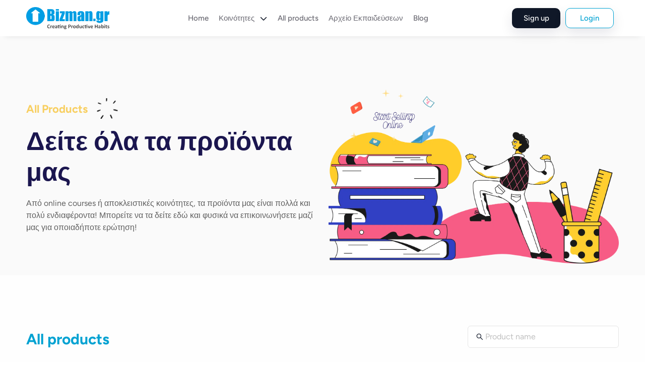

--- FILE ---
content_type: text/html; charset=utf-8
request_url: https://bizmanacademy.ezycourse.com/all-products/?tab=community&category=
body_size: 14345
content:
<!DOCTYPE html><html lang="default"><head><meta charSet="utf-8"/><style data-fullcalendar="true"></style><link rel="shortcut icon" href="https://letcheck.b-cdn.net/1052/clie7g5qr00o6791z0e7007tc.png"/><meta name="viewport" content="width=device-width, initial-scale=1, maximum-scale=1, user-scalable=no"/><link href="/api/public/setting/custom/font" rel="stylesheet"/><title>All products</title><meta property="og:locale" content="en_US"/><meta property="og:type" content="website"/><meta property="og:title" content="All products"/><meta property="og:url" content="https://bizmanacademy.ezycourse.com/all-products/?tab=community&amp;category="/><meta property="og:site_name" content="BizmanAcademy"/><meta property="og:image:width" content="1600"/><meta property="og:image:height" content="840"/><meta property="og:image:type" content="image/png"/><meta name="next-head-count" content="15"/><link rel="preconnect" href="https://fonts.gstatic.com" crossorigin /><link rel="preload" href="https://cdn.ezycourse.net/_next/static/css/312cef38129e42c0.css" as="style"/><link rel="stylesheet" href="https://cdn.ezycourse.net/_next/static/css/312cef38129e42c0.css" data-n-g=""/><noscript data-n-css=""></noscript><script defer="" nomodule="" src="https://cdn.ezycourse.net/_next/static/chunks/polyfills-c67a75d1b6f99dc8.js"></script><script defer="" src="https://cdn.ezycourse.net/_next/static/chunks/69840-ef43338b13f1c002.js"></script><script defer="" src="https://cdn.ezycourse.net/_next/static/chunks/47243-09497b11a79534be.js"></script><script defer="" src="https://cdn.ezycourse.net/_next/static/chunks/19658-c38b5cf3c9878749.js"></script><script defer="" src="https://cdn.ezycourse.net/_next/static/chunks/34587-55d59dea71d7826b.js"></script><script defer="" src="https://cdn.ezycourse.net/_next/static/chunks/57490-9e7f60971f185238.js"></script><script defer="" src="https://cdn.ezycourse.net/_next/static/chunks/85930.c68b5b7365058241.js"></script><script defer="" src="https://cdn.ezycourse.net/_next/static/chunks/43380.8c6f9908b7ef8d02.js"></script><script defer="" src="https://cdn.ezycourse.net/_next/static/chunks/89401.c767441b76dd4ba9.js"></script><script defer="" src="https://cdn.ezycourse.net/_next/static/chunks/34274.b1110511159844bf.js"></script><script defer="" src="https://cdn.ezycourse.net/_next/static/chunks/83634.bc7b7ef5b658cdf1.js"></script><script defer="" src="https://cdn.ezycourse.net/_next/static/chunks/2302.322f05324c70a086.js"></script><script src="https://cdn.ezycourse.net/_next/static/chunks/webpack-3cc40f13b2744ad3.js" defer=""></script><script src="https://cdn.ezycourse.net/_next/static/chunks/framework-aec8014e28437710.js" defer=""></script><script src="https://cdn.ezycourse.net/_next/static/chunks/main-c12ada624dc58e51.js" defer=""></script><script src="https://cdn.ezycourse.net/_next/static/chunks/pages/_app-bbba6d64a18b5217.js" defer=""></script><script src="https://cdn.ezycourse.net/_next/static/chunks/74253-f1af1e53d163c095.js" defer=""></script><script src="https://cdn.ezycourse.net/_next/static/chunks/59333-0c901e5a4b5ebba7.js" defer=""></script><script src="https://cdn.ezycourse.net/_next/static/chunks/1537-948ca12c3176f88d.js" defer=""></script><script src="https://cdn.ezycourse.net/_next/static/chunks/1549-7338d92a0912d6bb.js" defer=""></script><script src="https://cdn.ezycourse.net/_next/static/chunks/pages/%5Bpage_slug%5D-51990a7895e32902.js" defer=""></script><script src="https://cdn.ezycourse.net/_next/static/Zzvy6LvgcRkJbabY_ePva/_buildManifest.js" defer=""></script><script src="https://cdn.ezycourse.net/_next/static/Zzvy6LvgcRkJbabY_ePva/_ssgManifest.js" defer=""></script><style id="__jsx-2554761592">:root{--primary:#00a2d2;--ezyPrimary:#00a2d2;--ezyPrimaryfg:#ffffff;--ezyPrimaryHover:#78c62a;--ezyPrimaryHoverfg:#ffffff}._stMenu{background:undefined}._stMenu_mdl_li1 a{color:undefined}._stMenu_mdl_li1 a:hover{color:undefined}._crseDtls1_bnr_sec{background:#00a2d2}._btn1{background:#00a2d2;color:undefined;border-color:#00a2d2}._btn1:hover{background:#78c62a;color:undefined;border-color:#78c62a}._btn2,.ezy_btn_primary_outline{background:undefined;color:undefined;border:1px solid undefined}._btn2:hover,.ezy_btn_primary_outline:hover{background:undefined;color:undefined;border:1px solid undefined}._titl1,._titl2,._titl3,._titl4,._titl_clr{color:undefined!important}._st_crse_nnr_txt{color:undefined}._link_clr{color:undefined}._link_clr:hover{color:undefined}._st_drpdwn_box{background:undefined}._stMenu_mdl_li1 ._lndng_nav_spn_arrow{color:undefined}._bnr_titl{color:undefined}._sign_btn{background:#00a2d2;color:undefined}._sign_btn:hover{background:#78c62a;color:undefined}._mbl_mnuStdnt_top{background:undefined;color:undefined}._mbl_mnuStdnt_top_login_li:nth-child(2) ._mbl_mnuStdnt_top_login_txt{background:undefined;color:undefined}._mbl_mnuStdnt_top_login_li:nth-child(1) ._mbl_mnuStdnt_top_login_txt{background:#00a2d2;color:undefined}._blogDtls_bnr{background:#00a2d2}._blog_card3_number_wrap{background:#00a2d2}.selected a{color:#ffffff;background:#00a2d2}.blog_navbar_item a:hover{background:#00a2d2;color:#ffffff}._courseporium_social_top_menu_btn._active{background:#00a2d2;color:undefined}._courseporium_social_top_menu_btn:hover{background:#78c62a;color:undefined}._mbl_mnuStdnt_mdl_itm_txt:hover{color:undefined;background:undefined}._mbl_mnuStdnt_btm_li:hover{color:undefined;background:undefined}._right_friendlist_title{color:var(--black)!important}._mbl_mnuStdnt_mdl_itm_ul ._active ._mbl_mnuStdnt_mdl_itm_txt:after{background:undefined}._mbl_mnuStdnt_mdl_itm_ul ._active ._mbl_mnuStdnt_mdl_itm_txt{color:undefined;background:undefined}._mbl_mnuStdnt_mdl_drpdwn_txt1:hover{color:undefined}._mbl_mnuStdnt_mdl_itm_ul ._active ._mbl_mnuStdnt_mdl_itm_arrow svg path{fill:undefined}._Tlogin_btn1 ._btn1{background:#00a2d2;color:undefined}.ant-pagination-item-active a{background:#00a2d2;color:undefined}</style><style data-styled="" data-styled-version="5.3.5">.edZvFh{padding-top:100px;padding-bottom:0px;padding-left:0;padding-right:0;position:relative !important;z-index:1px;overflow-x:hidden;overflow-y:hidden;background:#fafafa;}/*!sc*/
@media (max-width:991px){.edZvFh{padding-top:70px;padding-bottom:0px;padding-left:0;padding-right:0;position:relative !important;z-index:1;overflow-x:hidden;overflow-y:hidden;background:#FEFEFE;}}/*!sc*/
@media (max-width:767px){.edZvFh{padding-top:50px;padding-bottom:0px;padding-left:0;padding-right:0;position:relative !important;z-index:1;overflow-x:hidden;overflow-y:hidden;background:#FEFEFE;}}/*!sc*/
@media (max-width:991px){}/*!sc*/
@media (max-width:767px){}/*!sc*/
.ewJhgX{padding-bottom:30px;}/*!sc*/
@media (max-width:991px){.ewJhgX{padding-bottom:30px;margin-bottom:30px;}}/*!sc*/
@media (max-width:767px){}/*!sc*/
.gxIytw{margin-bottom:20px;position:relative !important;z-index:1;width:-webkit-fit-content;width:-moz-fit-content;width:fit-content;}/*!sc*/
@media (max-width:991px){}/*!sc*/
@media (max-width:767px){}/*!sc*/
.gSJwBk{color:#F8CF61;font-weight:700;font-size:22px;text-transform:capitalize;}/*!sc*/
@media (max-width:991px){}/*!sc*/
@media (max-width:767px){.gSJwBk{color:#F8CF61;font-weight:700;font-size:18px;text-transform:capitalize;}}/*!sc*/
.hVSQAA{width:42px;position:absolute !important;top:-10px;right:-60px;}/*!sc*/
@media (max-width:991px){}/*!sc*/
@media (max-width:767px){}/*!sc*/
.eIeveE{color:#1B164F;font-weight:800;line-height:1.2;font-size:51px;text-transform:none;margin-bottom:20px;}/*!sc*/
@media (max-width:991px){}/*!sc*/
@media (max-width:767px){.eIeveE{color:#1B164F;font-weight:800;line-height:1.2;font-size:38px;text-transform:capitalize;margin-bottom:20px;}}/*!sc*/
.iKvdFd{color:#606060;font-weight:400;font-size:16px;margin-bottom:20px;}/*!sc*/
@media (max-width:991px){}/*!sc*/
@media (max-width:767px){}/*!sc*/
.kWhLAf{-webkit-align-self:end;-ms-flex-item-align:end;align-self:end;}/*!sc*/
@media (max-width:991px){}/*!sc*/
@media (max-width:767px){}/*!sc*/
@media (max-width:991px){.iLCUkw{display:none;}}/*!sc*/
@media (max-width:767px){}/*!sc*/
.fbupjA{position:absolute !important;width:560px;top:0px;right:0px;opacity:0.1 !important;z-index:-1;}/*!sc*/
@media (max-width:991px){.fbupjA{position:absolute !important;width:560px;top:0px;right:0px;opacity:0.1 !important;z-index:-1;display:none;}}/*!sc*/
@media (max-width:767px){}/*!sc*/
.hVgPaQ{padding-top:100px;padding-bottom:100px;padding-left:0;padding-right:0;background:#FEFEFE;background-color:#FEFEFE;}/*!sc*/
@media (max-width:991px){.hVgPaQ{padding-top:0px;padding-bottom:50px;padding-left:0;padding-right:0;background:#FEFEFE;background-color:#FEFEFE;}}/*!sc*/
@media (max-width:767px){}/*!sc*/
.glvNtP{color:#00a2d2;}/*!sc*/
@media (max-width:991px){}/*!sc*/
@media (max-width:767px){}/*!sc*/
.dasORu{color:#1b164f;}/*!sc*/
.dasORu:hover{color:#00a2d2;}/*!sc*/
@media (max-width:991px){}/*!sc*/
@media (max-width:767px){}/*!sc*/
data-styled.g1[id="sc-a0aea947-0"]{content:"edZvFh,dOqGpd,ewJhgX,gxIytw,gSJwBk,hVSQAA,eIeveE,iKvdFd,kWhLAf,iLCUkw,fbupjA,hVgPaQ,glvNtP,dasORu,"}/*!sc*/
</style><style data-href="https://fonts.googleapis.com/css2?family=Figtree:ital,wght@0,300..900;1,300..900&display=swap">@font-face{font-family:'Figtree';font-style:italic;font-weight:300;font-display:swap;src:url(https://fonts.gstatic.com/l/font?kit=_Xm9-HUzqDCFdgfMm4GnA4aZFrUvtOK3A-gdyEY&skey=e52b5e51e9fb2002&v=v9) format('woff')}@font-face{font-family:'Figtree';font-style:italic;font-weight:400;font-display:swap;src:url(https://fonts.gstatic.com/l/font?kit=_Xm9-HUzqDCFdgfMm4GnA4aZFrUvtOK3A7YdyEY&skey=e52b5e51e9fb2002&v=v9) format('woff')}@font-face{font-family:'Figtree';font-style:italic;font-weight:500;font-display:swap;src:url(https://fonts.gstatic.com/l/font?kit=_Xm9-HUzqDCFdgfMm4GnA4aZFrUvtOK3A4QdyEY&skey=e52b5e51e9fb2002&v=v9) format('woff')}@font-face{font-family:'Figtree';font-style:italic;font-weight:600;font-display:swap;src:url(https://fonts.gstatic.com/l/font?kit=_Xm9-HUzqDCFdgfMm4GnA4aZFrUvtOK3A2gayEY&skey=e52b5e51e9fb2002&v=v9) format('woff')}@font-face{font-family:'Figtree';font-style:italic;font-weight:700;font-display:swap;src:url(https://fonts.gstatic.com/l/font?kit=_Xm9-HUzqDCFdgfMm4GnA4aZFrUvtOK3A1EayEY&skey=e52b5e51e9fb2002&v=v9) format('woff')}@font-face{font-family:'Figtree';font-style:italic;font-weight:800;font-display:swap;src:url(https://fonts.gstatic.com/l/font?kit=_Xm9-HUzqDCFdgfMm4GnA4aZFrUvtOK3AzYayEY&skey=e52b5e51e9fb2002&v=v9) format('woff')}@font-face{font-family:'Figtree';font-style:italic;font-weight:900;font-display:swap;src:url(https://fonts.gstatic.com/l/font?kit=_Xm9-HUzqDCFdgfMm4GnA4aZFrUvtOK3Ax8ayEY&skey=e52b5e51e9fb2002&v=v9) format('woff')}@font-face{font-family:'Figtree';font-style:normal;font-weight:300;font-display:swap;src:url(https://fonts.gstatic.com/l/font?kit=_Xmz-HUzqDCFdgfMsYiV_F7wfS-Bs_chQF5d&skey=3eaac920d8b62e62&v=v9) format('woff')}@font-face{font-family:'Figtree';font-style:normal;font-weight:400;font-display:swap;src:url(https://fonts.gstatic.com/l/font?kit=_Xmz-HUzqDCFdgfMsYiV_F7wfS-Bs_d_QF5d&skey=3eaac920d8b62e62&v=v9) format('woff')}@font-face{font-family:'Figtree';font-style:normal;font-weight:500;font-display:swap;src:url(https://fonts.gstatic.com/l/font?kit=_Xmz-HUzqDCFdgfMsYiV_F7wfS-Bs_dNQF5d&skey=3eaac920d8b62e62&v=v9) format('woff')}@font-face{font-family:'Figtree';font-style:normal;font-weight:600;font-display:swap;src:url(https://fonts.gstatic.com/l/font?kit=_Xmz-HUzqDCFdgfMsYiV_F7wfS-Bs_ehR15d&skey=3eaac920d8b62e62&v=v9) format('woff')}@font-face{font-family:'Figtree';font-style:normal;font-weight:700;font-display:swap;src:url(https://fonts.gstatic.com/l/font?kit=_Xmz-HUzqDCFdgfMsYiV_F7wfS-Bs_eYR15d&skey=3eaac920d8b62e62&v=v9) format('woff')}@font-face{font-family:'Figtree';font-style:normal;font-weight:800;font-display:swap;src:url(https://fonts.gstatic.com/l/font?kit=_Xmz-HUzqDCFdgfMsYiV_F7wfS-Bs_f_R15d&skey=3eaac920d8b62e62&v=v9) format('woff')}@font-face{font-family:'Figtree';font-style:normal;font-weight:900;font-display:swap;src:url(https://fonts.gstatic.com/l/font?kit=_Xmz-HUzqDCFdgfMsYiV_F7wfS-Bs_fWR15d&skey=3eaac920d8b62e62&v=v9) format('woff')}@font-face{font-family:'Figtree';font-style:italic;font-weight:300 900;font-display:swap;src:url(https://fonts.gstatic.com/s/figtree/v9/_Xmu-HUzqDCFdgfMm4GNAa5o7Cqcs8-2.woff2) format('woff2');unicode-range:U+0100-02BA,U+02BD-02C5,U+02C7-02CC,U+02CE-02D7,U+02DD-02FF,U+0304,U+0308,U+0329,U+1D00-1DBF,U+1E00-1E9F,U+1EF2-1EFF,U+2020,U+20A0-20AB,U+20AD-20C0,U+2113,U+2C60-2C7F,U+A720-A7FF}@font-face{font-family:'Figtree';font-style:italic;font-weight:300 900;font-display:swap;src:url(https://fonts.gstatic.com/s/figtree/v9/_Xmu-HUzqDCFdgfMm4GND65o7Cqcsw.woff2) format('woff2');unicode-range:U+0000-00FF,U+0131,U+0152-0153,U+02BB-02BC,U+02C6,U+02DA,U+02DC,U+0304,U+0308,U+0329,U+2000-206F,U+20AC,U+2122,U+2191,U+2193,U+2212,U+2215,U+FEFF,U+FFFD}@font-face{font-family:'Figtree';font-style:normal;font-weight:300 900;font-display:swap;src:url(https://fonts.gstatic.com/s/figtree/v9/_Xms-HUzqDCFdgfMm4q9DaRvziissg.woff2) format('woff2');unicode-range:U+0100-02BA,U+02BD-02C5,U+02C7-02CC,U+02CE-02D7,U+02DD-02FF,U+0304,U+0308,U+0329,U+1D00-1DBF,U+1E00-1E9F,U+1EF2-1EFF,U+2020,U+20A0-20AB,U+20AD-20C0,U+2113,U+2C60-2C7F,U+A720-A7FF}@font-face{font-family:'Figtree';font-style:normal;font-weight:300 900;font-display:swap;src:url(https://fonts.gstatic.com/s/figtree/v9/_Xms-HUzqDCFdgfMm4S9DaRvzig.woff2) format('woff2');unicode-range:U+0000-00FF,U+0131,U+0152-0153,U+02BB-02BC,U+02C6,U+02DA,U+02DC,U+0304,U+0308,U+0329,U+2000-206F,U+20AC,U+2122,U+2191,U+2193,U+2212,U+2215,U+FEFF,U+FFFD}</style></head><body><div id="__next"><div class=""><div><header style="--ezy-header-height:0px" data-label="main-header" class="sticky left-0 top-0 z-20 w-full [&amp;_.\\_stMenu]:static"><div class="sticky left-0 top-0 z-[20] w-full"><div class="relative"><div data-label="student-menu" class="_stMenu translate transition-all duration-300"><div class="container"><div class="_stMenu_inr d-flex _stMenu_logout"><div class="_stMenu_logo"><a href="/" class="_stMenu_logo_lnk flex h-full flex-col items-center justify-center"><img src="https://letcheck.b-cdn.net/1052/cliecmtxu001u5c1z80vg5iv8.png" class="img-fluid _stMenu_logo_img" alt="Logo"/></a></div><div class="_stMenu_mdl_all"><div class="_stMenu_mdl false"><ul class="_stMenu_mdl_ul d-flex mx-auto"><li class="_stMenu_mdl_li1"><span class="_stMenu_mdl_li1_span"><a href="/home" class="_stMenu_mdl_txt cursor-pointer" target="_self">Home</a></span></li><li class="_stMenu_mdl_li1"><span class="_stMenu_mdl_li1_span"><a class="_stMenu_mdl_txt cursor-pointer">Κοινότητες</a></span><span style="cursor:pointer" class="_stMenu_mdl_li1_icon"><svg class="_lndng_nav_spn_arrow _mar_l10" xmlns="http://www.w3.org/2000/svg" viewBox="0 0 48 48" width="1em" height="1em"><path fill="currentColor" d="M43 17.1L39.9 14 24 29.9 8.1 14 5 17.1 24 36z"></path></svg></span></li><li class="_stMenu_mdl_li1"><span class="_stMenu_mdl_li1_span"><a href="/all-products" class="_stMenu_mdl_txt cursor-pointer" target="_self">All products</a></span></li><li class="_stMenu_mdl_li1"><span class="_stMenu_mdl_li1_span"><a href="/video-library" class="_stMenu_mdl_txt cursor-pointer" target="_self">Αρχείο Εκπαιδεύσεων</a></span></li><li class="_stMenu_mdl_li1"><span class="_stMenu_mdl_li1_span"><a href="/blog" class="_stMenu_mdl_txt cursor-pointer" target="_self">Blog</a></span></li></ul></div><ul class="_stMenu_mdl_r8_ul d-flex align-items-center"><li class="_stMenu_mdl_r8_li _stMenu_signUp"><span><a href="/signup" class="_stMenu_mdl_r8_li_lnk">Sign up</a></span></li><li class="_stMenu_mdl_r8_li _stMenu_logIn"><span><a href="/login" class="_stMenu_mdl_r8_li_lnk">Login</a></span></li></ul><div class="_menu_language _mar_l10"></div><div class="stMenu_mbl_hmbrg _mar_l14"><button class="_landng_mobile_nav_button"><span class=""><svg fill="#000000" xmlns="http://www.w3.org/2000/svg" viewBox="0 0 30 30" width="30px" height="30px"><path d="M 3 7 A 1.0001 1.0001 0 1 0 3 9 L 27 9 A 1.0001 1.0001 0 1 0 27 7 L 3 7 z M 3 14 A 1.0001 1.0001 0 1 0 3 16 L 27 16 A 1.0001 1.0001 0 1 0 27 14 L 3 14 z M 3 21 A 1.0001 1.0001 0 1 0 3 23 L 27 23 A 1.0001 1.0001 0 1 0 27 21 L 3 21 z"></path></svg></span></button></div></div></div></div></div></div></div></header><style>
      #nprogress {
        pointer-events: none;
      }
      #nprogress .bar {
        background: #29D;
        position: fixed;
        z-index: 9999;
        top: 0;
        left: 0;
        width: 100%;
        height: 3px;
      }
      #nprogress .peg {
        display: block;
        position: absolute;
        right: 0px;
        width: 100px;
        height: 100%;
        box-shadow: 0 0 10px #29D, 0 0 5px #29D;
        opacity: 1;
        -webkit-transform: rotate(3deg) translate(0px, -4px);
        -ms-transform: rotate(3deg) translate(0px, -4px);
        transform: rotate(3deg) translate(0px, -4px);
      }
      #nprogress .spinner {
        display: block;
        position: fixed;
        z-index: 1031;
        top: 15px;
        right: 15px;
      }
      #nprogress .spinner-icon {
        width: 18px;
        height: 18px;
        box-sizing: border-box;
        border: solid 2px transparent;
        border-top-color: #29D;
        border-left-color: #29D;
        border-radius: 50%;
        -webkit-animation: nprogresss-spinner 400ms linear infinite;
        animation: nprogress-spinner 400ms linear infinite;
      }
      .nprogress-custom-parent {
        overflow: hidden;
        position: relative;
      }
      .nprogress-custom-parent #nprogress .spinner,
      .nprogress-custom-parent #nprogress .bar {
        position: absolute;
      }
      @-webkit-keyframes nprogress-spinner {
        0% {
          -webkit-transform: rotate(0deg);
        }
        100% {
          -webkit-transform: rotate(360deg);
        }
      }
      @keyframes nprogress-spinner {
        0% {
          transform: rotate(0deg);
        }
        100% {
          transform: rotate(360deg);
        }
      }
    </style><section class="sc-a0aea947-0 edZvFh section-class " id="60224b03-c6dc-4437-bcbc-467f29da936c"><div id="" class="sc-a0aea947-0 dOqGpd container "><div id="" class="sc-a0aea947-0 dOqGpd row justify-content-start align-items-center "><div id="" class="sc-a0aea947-0 dOqGpd col-sm-12 col-12 col-md-12 col-lg-6 "><div id="" class="sc-a0aea947-0 ewJhgX  "><div id="" class="sc-a0aea947-0 gxIytw  "><h3 dir="auto" class="sc-a0aea947-0 gSJwBk undefined undefined">All Products</h3><div id="" class="sc-a0aea947-0 hVSQAA  "><div style="position:relative;display:flex;flex-direction:column;height:100%"><div style="display:block;align-self:unset;height:100%"><img src="https://letcheck.b-cdn.net/salman-cademys/cl9p8ww2w005kpk1z7d8910dr.png" alt="image" class="sc-a0aea947-0 dOqGpd undefined undefined"/></div></div></div></div><h2 dir="auto" class="sc-a0aea947-0 eIeveE undefined undefined">Δείτε όλα τα προϊόντα μας</h2><div dir="auto" class="sc-a0aea947-0 iKvdFd undefined "><p class="editor-paragraph">Από online courses ή αποκλειστικές κοινότητες, τα προϊόντα μας είναι πολλά και πολύ ενδιαφέροντα! Μπορείτε να τα δείτε εδώ και φυσικά να επικοινωνήσετε μαζί μας για οποιαδήποτε ερώτηση!</p></div></div></div><div id="" class="sc-a0aea947-0 kWhLAf col-sm-undefined col-undefined col-md-12 col-lg-6 "><div id="" class="sc-a0aea947-0 iLCUkw  "><div style="position:relative;display:flex;flex-direction:column;height:100%"><div style="display:block;align-self:unset;height:100%"><img src="https://letcheck.b-cdn.net/salman-cademys/cl9pe42lw000fo21z3uk63528.png" alt="image" class="sc-a0aea947-0 dOqGpd undefined undefined"/></div></div></div></div></div></div><div id="" class="sc-a0aea947-0 fbupjA  "><div style="position:relative;display:flex;flex-direction:column;height:100%"><div style="display:block;align-self:unset;height:100%"><img src="https://letcheck.b-cdn.net/salman-cademys/cl9pbkbtd001zl71zb78r5g5t.png" alt="image" class="sc-a0aea947-0 dOqGpd undefined undefined"/></div></div></div></section><section class="sc-a0aea947-0 hVgPaQ section-class " id="991d0924-9cd0-4441-994f-a94c257a729f"><div id="" class="sc-a0aea947-0 dOqGpd container "><div id="" class="sc-a0aea947-0 dOqGpd row justify-content-start align-items-start "><div id="" class="sc-a0aea947-0 dOqGpd col-sm-12 col-12 col-md-12 col-lg-12 "><div class="_allPrdct_pags undefined"><div class="_allPrdct_top d-flex align-items-center _mar_b30"><h1 class="sc-a0aea947-0 glvNtP">All products</h1><div class="_ant_select_itm _mar_b10"><span class="ant-input-affix-wrapper _inpt1 _top_srch_box1_inpt ant-input-affix-wrapper-lg"><span class="ant-input-prefix"><span role="img" aria-label="search" class="anticon anticon-search"><svg viewBox="64 64 896 896" focusable="false" data-icon="search" width="1em" height="1em" fill="currentColor" aria-hidden="true"><path d="M909.6 854.5L649.9 594.8C690.2 542.7 712 479 712 412c0-80.2-31.3-155.4-87.9-212.1-56.6-56.7-132-87.9-212.1-87.9s-155.5 31.3-212.1 87.9C143.2 256.5 112 331.8 112 412c0 80.1 31.3 155.5 87.9 212.1C256.5 680.8 331.8 712 412 712c67 0 130.6-21.8 182.7-62l259.7 259.6a8.2 8.2 0 0011.6 0l43.6-43.5a8.2 8.2 0 000-11.6zM570.4 570.4C528 612.7 471.8 636 412 636s-116-23.3-158.4-65.6C211.3 528 188 471.8 188 412s23.3-116.1 65.6-158.4C296 211.3 352.2 188 412 188s116.1 23.2 158.4 65.6S636 352.2 636 412s-23.3 116.1-65.6 158.4z"></path></svg></span></span><input class="ant-input ant-input-lg" placeholder="Product name" maxLength="500" type="text" value=""/></span></div></div><div class="_allPrdct_lst"><ul class="_allPrdct_lst_ul d-flex align-items-center _mar_b30"><li class="sc-a0aea947-0 dasORu _allPrdct_lst_li ">Courses</li><li class="sc-a0aea947-0 glvNtP _allPrdct_lst_li _active">Community</li><li class="sc-a0aea947-0 dasORu _allPrdct_lst_li ">Events</li><li class="sc-a0aea947-0 dasORu _allPrdct_lst_li ">Group chat</li><li class="sc-a0aea947-0 dasORu _allPrdct_lst_li ">Digital Products</li><li class="sc-a0aea947-0 dasORu _allPrdct_lst_li ">Physical Products</li><li class="sc-a0aea947-0 dasORu _allPrdct_lst_li ">Live Products</li><li class="sc-a0aea947-0 dasORu _allPrdct_lst_li ">Private chat</li><li class="sc-a0aea947-0 dasORu _allPrdct_lst_li ">Coaching Programs</li></ul></div><div class="_allPrdct_sec _allPrdct_v1"><div class="flex flex-wrap gap-2"><div role="status" class="w-[20rem] animate-pulse rounded border border-gray-200 p-4 shadow md:p-6 dark:border-gray-700"><div class="mb-4 flex h-48 items-center justify-center rounded bg-gray-300 dark:bg-gray-700"><svg class="h-10 w-10 text-gray-200 dark:text-gray-600" aria-hidden="true" xmlns="http://www.w3.org/2000/svg" fill="currentColor" viewBox="0 0 16 20"><path d="M14.066 0H7v5a2 2 0 0 1-2 2H0v11a1.97 1.97 0 0 0 1.934 2h12.132A1.97 1.97 0 0 0 16 18V2a1.97 1.97 0 0 0-1.934-2ZM10.5 6a1.5 1.5 0 1 1 0 2.999A1.5 1.5 0 0 1 10.5 6Zm2.221 10.515a1 1 0 0 1-.858.485h-8a1 1 0 0 1-.9-1.43L5.6 10.039a.978.978 0 0 1 .936-.57 1 1 0 0 1 .9.632l1.181 2.981.541-1a.945.945 0 0 1 .883-.522 1 1 0 0 1 .879.529l1.832 3.438a1 1 0 0 1-.031.988Z"></path><path d="M5 5V.13a2.96 2.96 0 0 0-1.293.749L.879 3.707A2.98 2.98 0 0 0 .13 5H5Z"></path></svg></div><div class="mb-4 h-2.5 w-48 rounded-full bg-gray-200 dark:bg-gray-700"></div><div class="mb-2.5 h-2 rounded-full bg-gray-200 dark:bg-gray-700"></div><div class="mb-2.5 h-2 rounded-full bg-gray-200 dark:bg-gray-700"></div><div class="h-2 rounded-full bg-gray-200 dark:bg-gray-700"></div><div class="mt-4 flex items-center"><svg class="me-3 h-10 w-10 text-gray-200 dark:text-gray-700" aria-hidden="true" xmlns="http://www.w3.org/2000/svg" fill="currentColor" viewBox="0 0 20 20"><path d="M10 0a10 10 0 1 0 10 10A10.011 10.011 0 0 0 10 0Zm0 5a3 3 0 1 1 0 6 3 3 0 0 1 0-6Zm0 13a8.949 8.949 0 0 1-4.951-1.488A3.987 3.987 0 0 1 9 13h2a3.987 3.987 0 0 1 3.951 3.512A8.949 8.949 0 0 1 10 18Z"></path></svg><div><div class="mb-2 h-2.5 w-32 rounded-full bg-gray-200 dark:bg-gray-700"></div></div></div><span class="sr-only">Loading...</span></div><div role="status" class="w-[20rem] animate-pulse rounded border border-gray-200 p-4 shadow md:p-6 dark:border-gray-700"><div class="mb-4 flex h-48 items-center justify-center rounded bg-gray-300 dark:bg-gray-700"><svg class="h-10 w-10 text-gray-200 dark:text-gray-600" aria-hidden="true" xmlns="http://www.w3.org/2000/svg" fill="currentColor" viewBox="0 0 16 20"><path d="M14.066 0H7v5a2 2 0 0 1-2 2H0v11a1.97 1.97 0 0 0 1.934 2h12.132A1.97 1.97 0 0 0 16 18V2a1.97 1.97 0 0 0-1.934-2ZM10.5 6a1.5 1.5 0 1 1 0 2.999A1.5 1.5 0 0 1 10.5 6Zm2.221 10.515a1 1 0 0 1-.858.485h-8a1 1 0 0 1-.9-1.43L5.6 10.039a.978.978 0 0 1 .936-.57 1 1 0 0 1 .9.632l1.181 2.981.541-1a.945.945 0 0 1 .883-.522 1 1 0 0 1 .879.529l1.832 3.438a1 1 0 0 1-.031.988Z"></path><path d="M5 5V.13a2.96 2.96 0 0 0-1.293.749L.879 3.707A2.98 2.98 0 0 0 .13 5H5Z"></path></svg></div><div class="mb-4 h-2.5 w-48 rounded-full bg-gray-200 dark:bg-gray-700"></div><div class="mb-2.5 h-2 rounded-full bg-gray-200 dark:bg-gray-700"></div><div class="mb-2.5 h-2 rounded-full bg-gray-200 dark:bg-gray-700"></div><div class="h-2 rounded-full bg-gray-200 dark:bg-gray-700"></div><div class="mt-4 flex items-center"><svg class="me-3 h-10 w-10 text-gray-200 dark:text-gray-700" aria-hidden="true" xmlns="http://www.w3.org/2000/svg" fill="currentColor" viewBox="0 0 20 20"><path d="M10 0a10 10 0 1 0 10 10A10.011 10.011 0 0 0 10 0Zm0 5a3 3 0 1 1 0 6 3 3 0 0 1 0-6Zm0 13a8.949 8.949 0 0 1-4.951-1.488A3.987 3.987 0 0 1 9 13h2a3.987 3.987 0 0 1 3.951 3.512A8.949 8.949 0 0 1 10 18Z"></path></svg><div><div class="mb-2 h-2.5 w-32 rounded-full bg-gray-200 dark:bg-gray-700"></div></div></div><span class="sr-only">Loading...</span></div><div role="status" class="w-[20rem] animate-pulse rounded border border-gray-200 p-4 shadow md:p-6 dark:border-gray-700"><div class="mb-4 flex h-48 items-center justify-center rounded bg-gray-300 dark:bg-gray-700"><svg class="h-10 w-10 text-gray-200 dark:text-gray-600" aria-hidden="true" xmlns="http://www.w3.org/2000/svg" fill="currentColor" viewBox="0 0 16 20"><path d="M14.066 0H7v5a2 2 0 0 1-2 2H0v11a1.97 1.97 0 0 0 1.934 2h12.132A1.97 1.97 0 0 0 16 18V2a1.97 1.97 0 0 0-1.934-2ZM10.5 6a1.5 1.5 0 1 1 0 2.999A1.5 1.5 0 0 1 10.5 6Zm2.221 10.515a1 1 0 0 1-.858.485h-8a1 1 0 0 1-.9-1.43L5.6 10.039a.978.978 0 0 1 .936-.57 1 1 0 0 1 .9.632l1.181 2.981.541-1a.945.945 0 0 1 .883-.522 1 1 0 0 1 .879.529l1.832 3.438a1 1 0 0 1-.031.988Z"></path><path d="M5 5V.13a2.96 2.96 0 0 0-1.293.749L.879 3.707A2.98 2.98 0 0 0 .13 5H5Z"></path></svg></div><div class="mb-4 h-2.5 w-48 rounded-full bg-gray-200 dark:bg-gray-700"></div><div class="mb-2.5 h-2 rounded-full bg-gray-200 dark:bg-gray-700"></div><div class="mb-2.5 h-2 rounded-full bg-gray-200 dark:bg-gray-700"></div><div class="h-2 rounded-full bg-gray-200 dark:bg-gray-700"></div><div class="mt-4 flex items-center"><svg class="me-3 h-10 w-10 text-gray-200 dark:text-gray-700" aria-hidden="true" xmlns="http://www.w3.org/2000/svg" fill="currentColor" viewBox="0 0 20 20"><path d="M10 0a10 10 0 1 0 10 10A10.011 10.011 0 0 0 10 0Zm0 5a3 3 0 1 1 0 6 3 3 0 0 1 0-6Zm0 13a8.949 8.949 0 0 1-4.951-1.488A3.987 3.987 0 0 1 9 13h2a3.987 3.987 0 0 1 3.951 3.512A8.949 8.949 0 0 1 10 18Z"></path></svg><div><div class="mb-2 h-2.5 w-32 rounded-full bg-gray-200 dark:bg-gray-700"></div></div></div><span class="sr-only">Loading...</span></div><div role="status" class="w-[20rem] animate-pulse rounded border border-gray-200 p-4 shadow md:p-6 dark:border-gray-700"><div class="mb-4 flex h-48 items-center justify-center rounded bg-gray-300 dark:bg-gray-700"><svg class="h-10 w-10 text-gray-200 dark:text-gray-600" aria-hidden="true" xmlns="http://www.w3.org/2000/svg" fill="currentColor" viewBox="0 0 16 20"><path d="M14.066 0H7v5a2 2 0 0 1-2 2H0v11a1.97 1.97 0 0 0 1.934 2h12.132A1.97 1.97 0 0 0 16 18V2a1.97 1.97 0 0 0-1.934-2ZM10.5 6a1.5 1.5 0 1 1 0 2.999A1.5 1.5 0 0 1 10.5 6Zm2.221 10.515a1 1 0 0 1-.858.485h-8a1 1 0 0 1-.9-1.43L5.6 10.039a.978.978 0 0 1 .936-.57 1 1 0 0 1 .9.632l1.181 2.981.541-1a.945.945 0 0 1 .883-.522 1 1 0 0 1 .879.529l1.832 3.438a1 1 0 0 1-.031.988Z"></path><path d="M5 5V.13a2.96 2.96 0 0 0-1.293.749L.879 3.707A2.98 2.98 0 0 0 .13 5H5Z"></path></svg></div><div class="mb-4 h-2.5 w-48 rounded-full bg-gray-200 dark:bg-gray-700"></div><div class="mb-2.5 h-2 rounded-full bg-gray-200 dark:bg-gray-700"></div><div class="mb-2.5 h-2 rounded-full bg-gray-200 dark:bg-gray-700"></div><div class="h-2 rounded-full bg-gray-200 dark:bg-gray-700"></div><div class="mt-4 flex items-center"><svg class="me-3 h-10 w-10 text-gray-200 dark:text-gray-700" aria-hidden="true" xmlns="http://www.w3.org/2000/svg" fill="currentColor" viewBox="0 0 20 20"><path d="M10 0a10 10 0 1 0 10 10A10.011 10.011 0 0 0 10 0Zm0 5a3 3 0 1 1 0 6 3 3 0 0 1 0-6Zm0 13a8.949 8.949 0 0 1-4.951-1.488A3.987 3.987 0 0 1 9 13h2a3.987 3.987 0 0 1 3.951 3.512A8.949 8.949 0 0 1 10 18Z"></path></svg><div><div class="mb-2 h-2.5 w-32 rounded-full bg-gray-200 dark:bg-gray-700"></div></div></div><span class="sr-only">Loading...</span></div><div role="status" class="w-[20rem] animate-pulse rounded border border-gray-200 p-4 shadow md:p-6 dark:border-gray-700"><div class="mb-4 flex h-48 items-center justify-center rounded bg-gray-300 dark:bg-gray-700"><svg class="h-10 w-10 text-gray-200 dark:text-gray-600" aria-hidden="true" xmlns="http://www.w3.org/2000/svg" fill="currentColor" viewBox="0 0 16 20"><path d="M14.066 0H7v5a2 2 0 0 1-2 2H0v11a1.97 1.97 0 0 0 1.934 2h12.132A1.97 1.97 0 0 0 16 18V2a1.97 1.97 0 0 0-1.934-2ZM10.5 6a1.5 1.5 0 1 1 0 2.999A1.5 1.5 0 0 1 10.5 6Zm2.221 10.515a1 1 0 0 1-.858.485h-8a1 1 0 0 1-.9-1.43L5.6 10.039a.978.978 0 0 1 .936-.57 1 1 0 0 1 .9.632l1.181 2.981.541-1a.945.945 0 0 1 .883-.522 1 1 0 0 1 .879.529l1.832 3.438a1 1 0 0 1-.031.988Z"></path><path d="M5 5V.13a2.96 2.96 0 0 0-1.293.749L.879 3.707A2.98 2.98 0 0 0 .13 5H5Z"></path></svg></div><div class="mb-4 h-2.5 w-48 rounded-full bg-gray-200 dark:bg-gray-700"></div><div class="mb-2.5 h-2 rounded-full bg-gray-200 dark:bg-gray-700"></div><div class="mb-2.5 h-2 rounded-full bg-gray-200 dark:bg-gray-700"></div><div class="h-2 rounded-full bg-gray-200 dark:bg-gray-700"></div><div class="mt-4 flex items-center"><svg class="me-3 h-10 w-10 text-gray-200 dark:text-gray-700" aria-hidden="true" xmlns="http://www.w3.org/2000/svg" fill="currentColor" viewBox="0 0 20 20"><path d="M10 0a10 10 0 1 0 10 10A10.011 10.011 0 0 0 10 0Zm0 5a3 3 0 1 1 0 6 3 3 0 0 1 0-6Zm0 13a8.949 8.949 0 0 1-4.951-1.488A3.987 3.987 0 0 1 9 13h2a3.987 3.987 0 0 1 3.951 3.512A8.949 8.949 0 0 1 10 18Z"></path></svg><div><div class="mb-2 h-2.5 w-32 rounded-full bg-gray-200 dark:bg-gray-700"></div></div></div><span class="sr-only">Loading...</span></div><div role="status" class="w-[20rem] animate-pulse rounded border border-gray-200 p-4 shadow md:p-6 dark:border-gray-700"><div class="mb-4 flex h-48 items-center justify-center rounded bg-gray-300 dark:bg-gray-700"><svg class="h-10 w-10 text-gray-200 dark:text-gray-600" aria-hidden="true" xmlns="http://www.w3.org/2000/svg" fill="currentColor" viewBox="0 0 16 20"><path d="M14.066 0H7v5a2 2 0 0 1-2 2H0v11a1.97 1.97 0 0 0 1.934 2h12.132A1.97 1.97 0 0 0 16 18V2a1.97 1.97 0 0 0-1.934-2ZM10.5 6a1.5 1.5 0 1 1 0 2.999A1.5 1.5 0 0 1 10.5 6Zm2.221 10.515a1 1 0 0 1-.858.485h-8a1 1 0 0 1-.9-1.43L5.6 10.039a.978.978 0 0 1 .936-.57 1 1 0 0 1 .9.632l1.181 2.981.541-1a.945.945 0 0 1 .883-.522 1 1 0 0 1 .879.529l1.832 3.438a1 1 0 0 1-.031.988Z"></path><path d="M5 5V.13a2.96 2.96 0 0 0-1.293.749L.879 3.707A2.98 2.98 0 0 0 .13 5H5Z"></path></svg></div><div class="mb-4 h-2.5 w-48 rounded-full bg-gray-200 dark:bg-gray-700"></div><div class="mb-2.5 h-2 rounded-full bg-gray-200 dark:bg-gray-700"></div><div class="mb-2.5 h-2 rounded-full bg-gray-200 dark:bg-gray-700"></div><div class="h-2 rounded-full bg-gray-200 dark:bg-gray-700"></div><div class="mt-4 flex items-center"><svg class="me-3 h-10 w-10 text-gray-200 dark:text-gray-700" aria-hidden="true" xmlns="http://www.w3.org/2000/svg" fill="currentColor" viewBox="0 0 20 20"><path d="M10 0a10 10 0 1 0 10 10A10.011 10.011 0 0 0 10 0Zm0 5a3 3 0 1 1 0 6 3 3 0 0 1 0-6Zm0 13a8.949 8.949 0 0 1-4.951-1.488A3.987 3.987 0 0 1 9 13h2a3.987 3.987 0 0 1 3.951 3.512A8.949 8.949 0 0 1 10 18Z"></path></svg><div><div class="mb-2 h-2.5 w-32 rounded-full bg-gray-200 dark:bg-gray-700"></div></div></div><span class="sr-only">Loading...</span></div></div></div></div></div></div></div></section><div></div></div></div></div><script id="__NEXT_DATA__" type="application/json">{"props":{"pageProps":{"pathname":"/[page_slug]","google_no_index":0,"siteGlobalCss":{"custom_css":"","custom_javascript":null,"color_schema":"{\"Primary\":\"#00a2d2\",\"Primary_hover\":\"#78c62a\"}","custom_script":null},"base_url":"https://bizmanacademy.ezycourse.com/api","myMemberships":[],"seo_meta_data":null,"header_script":null,"footer_script":null,"page_settings":null,"page_name":"All products","page_slug":"all-products","page_id":18190,"page_index":0,"siteData":{"id":1052,"name":"BizmanAcademy","currency":"USD","site_name":"BizmanAcademy","site_mood":1,"site_url":"bizmanacademy.ezycourse.com","sub_domain_name":"bizmanacademy","custom_domain_url":null,"favico_icon":"https://letcheck.b-cdn.net/1052/clie7g5qr00o6791z0e7007tc.png","logo":"https://letcheck.b-cdn.net/1052/cliecmtxu001u5c1z80vg5iv8.png","dark_logo":"https://letcheck.b-cdn.net/1052/cliecmtxu001u5c1z80vg5iv8.png","ga4_code":"G-27BCS16368","google_event":null,"google_event_code":null,"gtm_id":"","fb_pixel":null,"color":null,"next_onboarding_step":null,"site_authentication":null,"is_auth_disable_signups":0,"is_auth_require_verified_email":1,"is_auth_require_manual_approval":0,"gamification_mode":"advanced","created_at":"2023-06-02T06:25:53.000+00:00","updated_at":"2023-11-17T11:08:46.000+00:00","is_private_chat_enabled":1,"is_site_builder":0,"is_private_chat_free":1,"is_agency":0,"agency_id":null,"status":1,"is_used_trial":1,"postmark_domain_status":1,"checkout_address_mode":null,"has_app":0,"student_import_limit_remaining":5,"is_student_imported":0,"sidebar_hidden_list":null,"allow_agency_transactional_email":0,"is_valid":1,"terms_and_services":null,"affiliate_terms_and_services":null,"terms_and_services_seller_signup":null,"is_migrate_checkout_page":0,"checkout_terms_text":"","google_no_index":0,"primary_site_id":null,"secondary_site_id":null,"is_second_stripe":0,"private_chat_cover_image":null,"enable_email_verification_from_checkout":0,"allow_plural":1,"meta":{},"support_email":null,"appsumo_license_id":true,"addons":[],"current_plan":"vip","interval":"commission","commission":6.5,"ezycourse_plan_id":null,"agency_commission":"00.00","current_period_start":null,"current_period_end":null,"display_title":null,"trial_end":null,"is_trial":0,"is_over_ride_ezy_course_logo":null,"is_elite":0,"is_appsumo_user":774,"is_twilio_connected":false,"deal_type":null,"is_on_commission":true,"current_plan_status":"ACTIVE","ezycourse_plan_code":null,"countryCode":"BD","font_settings":{"google_fonts_link":"","custom_fonts_styles":"","google_fonts_link_global":"","custom_fonts_styles_global":""},"primary_menu":{"id":1039,"name":"Primary Menu","json":"[{\"menuId\":1393,\"menuName\":\"Home\",\"menuUrl\":\"home\",\"openInNewTab\":false},{\"menuId\":\"b9c3b420-61a8-4c75-9d0f-6d94091cb8ef\",\"menuName\":\"Κοινότητες\",\"pageType\":\"DROPDOWN\",\"submenu\":[{\"menuId\":19327,\"menuName\":\"Δωρεάν Κοινότητα\",\"menuUrl\":\"freecommunity\",\"pageType\":\"CUSTOM\",\"openInNewTab\":false,\"submenu\":[],\"page\":{\"id\":19327,\"page_slug\":\"freecommunity\",\"version\":1,\"meta\":{}}},{\"menuId\":18311,\"menuName\":\"Κοινότητα Πωλήσεων\",\"menuUrl\":\"allaboutsales\",\"pageType\":\"CUSTOM\",\"openInNewTab\":false,\"submenu\":[],\"page\":{\"id\":18311,\"page_slug\":\"allaboutsales\",\"version\":1,\"meta\":{}}},{\"menuId\":19156,\"menuName\":\"Κοινότητα Παραγωγικότητας\",\"menuUrl\":\"allaboutproductivity\",\"pageType\":\"CUSTOM\",\"openInNewTab\":false,\"submenu\":[],\"page\":{\"id\":19156,\"page_slug\":\"allaboutproductivity\",\"version\":1,\"meta\":{}}},{\"menuId\":183435,\"menuUrl\":\"academy-elite-plan\",\"pageType\":\"CUSTOM\",\"openInNewTab\":false,\"submenu\":[],\"content\":{\"default\":\"Academy Elite Plan\"},\"page\":{\"id\":183435,\"page_slug\":\"academy-elite-plan\",\"version\":1,\"meta\":{}}}]},{\"menuId\":1394,\"menuName\":\"All products\",\"menuUrl\":\"all-products\",\"openInNewTab\":false},{\"menuId\":6881,\"menuName\":\"Αρχείο Εκπαιδεύσεων\",\"menuUrl\":\"video-library\",\"pageType\":\"DEFAULT\",\"openInNewTab\":false,\"submenu\":[]},{\"menuId\":18191,\"menuName\":\"Blog\",\"menuUrl\":\"blog\",\"pageType\":\"DEFAULT\",\"openInNewTab\":false,\"submenu\":[]}]"},"global_settings":{"bounce_rate":"2.147"},"is_role_manager_enabled":false,"global_role_manager_status":true,"default_country_code":"BD","siteGlobalCss":{"custom_css":"","custom_javascript":null,"color_schema":"{\"Primary\":\"#00a2d2\",\"Primary_hover\":\"#78c62a\"}","custom_script":null},"passwordSetting":{}},"path":"/all-products/?tab=community\u0026category=","initialState":{"user":{"info":null,"online":{"referer":"Unknown","userAgent":"Mozilla/5.0 (Macintosh; Intel Mac OS X 10_15_7) AppleWebKit/537.36 (KHTML, like Gecko) Chrome/131.0.0.0 Safari/537.36; ClaudeBot/1.0; +claudebot@anthropic.com)","payload":{"init":true,"school_id":1052,"url":"https://bizmanacademy.ezycourse.com/all-products/?tab=community\u0026category="}},"show_push_noti_modal":false,"authUserRoles":null},"course":{"richEditor":"","status":"idle","chapterStatus":"idle","info":{"bundle_courses":[]},"chapters":[],"lessons":{},"childLessons":[],"isChildUpdate":false,"currentTab":"","currentChapter":"","currentPricing":"","currentLesson":"","platform":"","avtive_setting_tab":1,"lessonType":"","isMultipleLesson":null,"lessonParentId":null,"subSetting":"","lesson_meta":{"info":{},"progress":{"encodeProgress":-1,"title":"","status":0},"loaded":false},"currentCoursePricing":null,"question_len":0,"question_option_len":0,"allquestions":[],"active_index":-1,"active_option":-1,"setting_type":"basic","negative_marking_show":false,"formList":[],"prices":[],"organization_details":{"remaining_organization_seats":0,"is_student_imported":false}},"community":{"info":{},"feeds":[],"comments":{},"replies":{},"likes":[],"communityLists":[],"spaces":[],"corssSpaces":[],"currentSpaceID":null,"currentCrossSpaceID":null,"currentComID":null,"status":"feed","searchText":"","currentTab":"","is_side_bar":false,"community_unread_count":0},"chat":{"lists":{"data":[],"meta":{}},"singleChat":null,"chatLists":[],"replayBox":null,"groupChatBox":null,"tab":1,"preLen":0,"preId":0,"seen":false,"typingIndicator":false,"replayLists":[],"is_privete":false,"chat_index":-1,"left_chat_index":0,"reply_box_2":false,"isChatPoup":false,"chat_buddy_id":null,"visible":false,"msgErrorData":null,"gamification":null,"meetingListBox":false,"meetingList":[],"meetingCount":0,"scroll":null},"setting":{"status":"idle","subSetting":"","currentTab":"payment","paymentGateways":null,"siteSettings":{},"language":{"list":[{"id":761,"name":null,"native_name":null,"lang_code":null,"country_code":null,"flag":null,"is_default":0,"meta":{}}],"current":null},"countryCode":null,"cookies":"abcdefg","ramadanPlanUpgradeBanner":true},"productCoupon":{"status":"idle","list":[]},"user_lists":{"assign_modal":false,"instructor_modal":false,"partner_modal":false,"user_modal":false,"enroll_modal":false},"gallery_store":{"gallery_modal":false,"type":"video","upload_type":"single","gallery_data":{"data":[],"meta":{}},"selected_items":[],"instance":"","select_type":"single","modal_open_type":"video","error_msg":null,"selected_ids":[]},"courseWatch":{"enrollment":{},"course":{},"author":{},"chapters":[],"prerequisite_lesson":{},"lessons":{},"currentLesson":{},"currentVideLessonProgress":0,"multiLessons":[],"popup":{"visible":false,"status":null,"message":null},"motivationPopup":{"visible":false,"singleData":null,"type_modal":"badge"},"quiz":{"current_question":null,"active_index":-1,"all_results":[],"all_submission":[],"isSubmitable":false,"timeLeft":0,"status":"INITIAL","endTime":0,"currentSubmission":null,"questions_lists":[]},"message":"","bundle_course_id":null,"currVideo":{"textTrack":null,"textTracks":[],"currentTime":0,"currentCue":{}},"reviewSetting":{"enableReview":false,"reviewTrigger":"COMPLETED","percentageValue":0,"reviewDefault":0,"autoApprove":false},"nextLessonUrl":""},"teacherCourseWatch":{"enrollment":{},"course":{},"author":{},"chapters":[],"prerequisite_lesson":{},"lessons":{},"currentLesson":{},"popup":{"visible":false,"status":null,"message":null},"quiz":{"current_question":null,"active_index":-1,"all_results":[],"all_submission":[],"isSubmitable":false,"timer":null,"timeLeft":0,"status":"INITIAL","endTime":0,"currentSubmission":null}},"settingsData":{"id":1052,"name":"BizmanAcademy","currency":"USD","site_name":"BizmanAcademy","site_mood":1,"site_url":"bizmanacademy.ezycourse.com","sub_domain_name":"bizmanacademy","custom_domain_url":null,"favico_icon":"https://letcheck.b-cdn.net/1052/clie7g5qr00o6791z0e7007tc.png","logo":"https://letcheck.b-cdn.net/1052/cliecmtxu001u5c1z80vg5iv8.png","dark_logo":"https://letcheck.b-cdn.net/1052/cliecmtxu001u5c1z80vg5iv8.png","ga4_code":"G-27BCS16368","google_event":null,"google_event_code":null,"gtm_id":"","fb_pixel":null,"color":null,"next_onboarding_step":null,"site_authentication":null,"is_auth_disable_signups":0,"is_auth_require_verified_email":1,"is_auth_require_manual_approval":0,"gamification_mode":"advanced","created_at":"2023-06-02T06:25:53.000+00:00","updated_at":"2023-11-17T11:08:46.000+00:00","is_private_chat_enabled":1,"is_site_builder":0,"is_private_chat_free":1,"is_agency":0,"agency_id":null,"status":1,"is_used_trial":1,"postmark_domain_status":1,"checkout_address_mode":null,"has_app":0,"student_import_limit_remaining":5,"is_student_imported":0,"sidebar_hidden_list":null,"allow_agency_transactional_email":0,"is_valid":1,"terms_and_services":null,"affiliate_terms_and_services":null,"terms_and_services_seller_signup":null,"is_migrate_checkout_page":0,"checkout_terms_text":"","google_no_index":0,"primary_site_id":null,"secondary_site_id":null,"is_second_stripe":0,"private_chat_cover_image":null,"enable_email_verification_from_checkout":0,"allow_plural":1,"meta":{},"support_email":null,"appsumo_license_id":true,"addons":[],"current_plan":"vip","interval":"commission","commission":6.5,"ezycourse_plan_id":null,"agency_commission":"00.00","current_period_start":null,"current_period_end":null,"display_title":null,"trial_end":null,"is_trial":0,"is_over_ride_ezy_course_logo":null,"is_elite":0,"is_appsumo_user":774,"is_twilio_connected":false,"deal_type":null,"is_on_commission":true,"current_plan_status":"ACTIVE","ezycourse_plan_code":null,"countryCode":"BD","font_settings":{"google_fonts_link":"","custom_fonts_styles":"","google_fonts_link_global":"","custom_fonts_styles_global":""},"primary_menu":{"id":1039,"name":"Primary Menu","json":"[{\"menuId\":1393,\"menuName\":\"Home\",\"menuUrl\":\"home\",\"openInNewTab\":false},{\"menuId\":\"b9c3b420-61a8-4c75-9d0f-6d94091cb8ef\",\"menuName\":\"Κοινότητες\",\"pageType\":\"DROPDOWN\",\"submenu\":[{\"menuId\":19327,\"menuName\":\"Δωρεάν Κοινότητα\",\"menuUrl\":\"freecommunity\",\"pageType\":\"CUSTOM\",\"openInNewTab\":false,\"submenu\":[],\"page\":{\"id\":19327,\"page_slug\":\"freecommunity\",\"version\":1,\"meta\":{}}},{\"menuId\":18311,\"menuName\":\"Κοινότητα Πωλήσεων\",\"menuUrl\":\"allaboutsales\",\"pageType\":\"CUSTOM\",\"openInNewTab\":false,\"submenu\":[],\"page\":{\"id\":18311,\"page_slug\":\"allaboutsales\",\"version\":1,\"meta\":{}}},{\"menuId\":19156,\"menuName\":\"Κοινότητα Παραγωγικότητας\",\"menuUrl\":\"allaboutproductivity\",\"pageType\":\"CUSTOM\",\"openInNewTab\":false,\"submenu\":[],\"page\":{\"id\":19156,\"page_slug\":\"allaboutproductivity\",\"version\":1,\"meta\":{}}},{\"menuId\":183435,\"menuUrl\":\"academy-elite-plan\",\"pageType\":\"CUSTOM\",\"openInNewTab\":false,\"submenu\":[],\"content\":{\"default\":\"Academy Elite Plan\"},\"page\":{\"id\":183435,\"page_slug\":\"academy-elite-plan\",\"version\":1,\"meta\":{}}}]},{\"menuId\":1394,\"menuName\":\"All products\",\"menuUrl\":\"all-products\",\"openInNewTab\":false},{\"menuId\":6881,\"menuName\":\"Αρχείο Εκπαιδεύσεων\",\"menuUrl\":\"video-library\",\"pageType\":\"DEFAULT\",\"openInNewTab\":false,\"submenu\":[]},{\"menuId\":18191,\"menuName\":\"Blog\",\"menuUrl\":\"blog\",\"pageType\":\"DEFAULT\",\"openInNewTab\":false,\"submenu\":[]}]"},"global_settings":{"bounce_rate":"2.147"},"is_role_manager_enabled":false,"global_role_manager_status":true,"default_country_code":"BD","siteGlobalCss":{"custom_css":"","custom_javascript":null,"color_schema":"{\"Primary\":\"#00a2d2\",\"Primary_hover\":\"#78c62a\"}","custom_script":null},"passwordSetting":{}},"previousUrl":{"previous_url":null,"previous_url_unChange":null},"builder":{"past":[],"present":{"nodeTreeIDS":["60224b03-c6dc-4437-bcbc-467f29da936c","991d0924-9cd0-4441-994f-a94c257a729f"],"nodes":{"60224b03-c6dc-4437-bcbc-467f29da936c":{"data":{"60224b03-c6dc-4437-bcbc-467f29da936c":{"id":"60224b03-c6dc-4437-bcbc-467f29da936c","type":"Section","isDroppzone":true,"componentName":"Section","nodes":["d8769c09-5212-46a0-bb4c-10690c66a833","e9475c98-ead8-4ca7-8ced-93f165b16e91"],"settings":{"classNames":"","className":"section-class","style":{"desktop":{"paddingTop":"100px","paddingBottom":"0px","paddingLeft":"0","paddingRight":"0","position":"relative !important","zIndex":"1px","overflowX":"hidden","overflowY":"hidden","background":"#fafafa"},"tablet":{"paddingTop":"70px","paddingBottom":"0px","paddingLeft":"0","paddingRight":"0","position":"relative !important","zIndex":1,"overflowX":"hidden","overflowY":"hidden","background":"#FEFEFE"},"mobile":{"paddingTop":"50px","paddingBottom":"0px","paddingLeft":"0","paddingRight":"0","position":"relative !important","zIndex":1,"overflowX":"hidden","overflowY":"hidden","background":"#FEFEFE"}}},"rootId":"60224b03-c6dc-4437-bcbc-467f29da936c","parent":null},"d8769c09-5212-46a0-bb4c-10690c66a833":{"id":"d8769c09-5212-46a0-bb4c-10690c66a833","type":"Container","isDroppzone":true,"componentName":"Container","nodes":["d878aa25-e341-477a-8409-8d4e7fb2a3c8"],"settings":{"className":"container"},"rootId":"60224b03-c6dc-4437-bcbc-467f29da936c","parent":"60224b03-c6dc-4437-bcbc-467f29da936c"},"d878aa25-e341-477a-8409-8d4e7fb2a3c8":{"id":"d878aa25-e341-477a-8409-8d4e7fb2a3c8","type":"Row","isDroppzone":true,"componentName":"Div","nodes":["7b32ff7f-7cfd-40b7-9c86-a33d7c89792d","dbd57b19-3ebb-4217-9f3c-39152d9c6a79"],"settings":{"classNames":"","general":{"className":"row","horizontalAlignment":"start","verticalAlignment":"center"}},"rootId":"60224b03-c6dc-4437-bcbc-467f29da936c","parent":"d8769c09-5212-46a0-bb4c-10690c66a833"},"7b32ff7f-7cfd-40b7-9c86-a33d7c89792d":{"id":"7b32ff7f-7cfd-40b7-9c86-a33d7c89792d","type":"Column","isDroppzone":true,"componentName":"Div","nodes":["defbc1ac-a093-4615-ace0-04102f1073b9"],"settings":{"classNames":"","className":"6","general":{"colSize":{"desktop":"6","tablet":12,"mobile":12}}},"rootId":"60224b03-c6dc-4437-bcbc-467f29da936c","parent":"d878aa25-e341-477a-8409-8d4e7fb2a3c8"},"defbc1ac-a093-4615-ace0-04102f1073b9":{"nodes":["8a4eb59e-c836-4c76-8f7b-c2f633f15f5b","7510ca6e-2229-440e-96c4-6550758ca688","e9b162b5-260c-4224-aa32-59476251ea87"],"settings":{"className":"","style":{"desktop":{"paddingBottom":"30px"},"tablet":{"paddingBottom":"30px","marginBottom":"30px"}}},"componentName":"Div","type":"Box","id":"defbc1ac-a093-4615-ace0-04102f1073b9","parent":"7b32ff7f-7cfd-40b7-9c86-a33d7c89792d","rootId":"60224b03-c6dc-4437-bcbc-467f29da936c"},"8a4eb59e-c836-4c76-8f7b-c2f633f15f5b":{"nodes":["dfb6b30e-e9f0-4709-bcc6-043b19fe767a","b222d84a-c0d8-42ec-b91d-67213351920c"],"settings":{"className":"","style":{"desktop":{"marginBottom":"20px","position":"relative !important","zIndex":"1","width":"fit-content"}}},"componentName":"Div","type":"Box","id":"8a4eb59e-c836-4c76-8f7b-c2f633f15f5b","parent":"defbc1ac-a093-4615-ace0-04102f1073b9","rootId":"60224b03-c6dc-4437-bcbc-467f29da936c"},"dfb6b30e-e9f0-4709-bcc6-043b19fe767a":{"nodes":[],"settings":{"general":{"className":"heading_test","text":"All Products","headingType":"h3"},"style":{"desktop":{"color":"#F8CF61","fontWeight":"700","fontSize":"22px","textTransform":"capitalize"},"mobile":{"color":"#F8CF61","fontWeight":"700","fontSize":"18px","textTransform":"capitalize"}}},"componentName":"H1","type":"Heading","id":"dfb6b30e-e9f0-4709-bcc6-043b19fe767a","parent":"8a4eb59e-c836-4c76-8f7b-c2f633f15f5b","rootId":"60224b03-c6dc-4437-bcbc-467f29da936c"},"b222d84a-c0d8-42ec-b91d-67213351920c":{"nodes":["7d4988b2-7c8f-446b-b76c-1332121b1058"],"settings":{"className":"","style":{"desktop":{"width":"42px","position":"absolute !important","top":"-10px","right":"-60px"}}},"componentName":"Div","type":"Box","id":"b222d84a-c0d8-42ec-b91d-67213351920c","parent":"8a4eb59e-c836-4c76-8f7b-c2f633f15f5b","rootId":"60224b03-c6dc-4437-bcbc-467f29da936c"},"7d4988b2-7c8f-446b-b76c-1332121b1058":{"nodes":[],"settings":{"general":{"className":"img-fuid","img":{"src":"https://letcheck.b-cdn.net/salman-cademys/cl9p8ww2w005kpk1z7d8910dr.png"},"link":{}}},"componentName":"Img","type":"Img","id":"7d4988b2-7c8f-446b-b76c-1332121b1058","parent":"b222d84a-c0d8-42ec-b91d-67213351920c","rootId":"60224b03-c6dc-4437-bcbc-467f29da936c"},"7510ca6e-2229-440e-96c4-6550758ca688":{"nodes":[],"settings":{"general":{"className":"heading_test","text":"Δείτε όλα τα προϊόντα μας","headingType":"h2"},"style":{"desktop":{"color":"#1B164F","fontWeight":"800","lineHeight":"1.2","fontSize":"51px","textTransform":"none","marginBottom":"20px"},"mobile":{"color":"#1B164F","fontWeight":"800","lineHeight":"1.2","fontSize":"38px","textTransform":"capitalize","marginBottom":"20px"}}},"componentName":"H1","type":"Heading","id":"7510ca6e-2229-440e-96c4-6550758ca688","parent":"defbc1ac-a093-4615-ace0-04102f1073b9","rootId":"60224b03-c6dc-4437-bcbc-467f29da936c"},"e9b162b5-260c-4224-aa32-59476251ea87":{"nodes":[],"settings":{"general":{"className":"","text":"\u003cp class=\"editor-paragraph\"\u003eΑπό online courses ή αποκλειστικές κοινότητες, τα προϊόντα μας είναι πολλά και πολύ ενδιαφέροντα! Μπορείτε να τα δείτε εδώ και φυσικά να επικοινωνήσετε μαζί μας για οποιαδήποτε ερώτηση!\u003c/p\u003e"},"style":{"desktop":{"color":"#606060","fontWeight":"400","fontSize":"16px","marginBottom":"20px"}}},"componentName":"P","type":"Text","id":"e9b162b5-260c-4224-aa32-59476251ea87","parent":"defbc1ac-a093-4615-ace0-04102f1073b9","rootId":"60224b03-c6dc-4437-bcbc-467f29da936c"},"dbd57b19-3ebb-4217-9f3c-39152d9c6a79":{"id":"dbd57b19-3ebb-4217-9f3c-39152d9c6a79","isDroppzone":true,"rootId":"60224b03-c6dc-4437-bcbc-467f29da936c","parent":"d878aa25-e341-477a-8409-8d4e7fb2a3c8","componentName":"Div","type":"Column","settings":{"className":"12","general":{"colSize":{"desktop":"6","tablet":"12"}},"style":{"desktop":{"alignSelf":"end"}}},"nodes":["79e8b35f-ad91-447a-b321-fa693e75e44b"]},"79e8b35f-ad91-447a-b321-fa693e75e44b":{"nodes":["0f66f400-288c-4f17-aa38-aca9f4199903"],"settings":{"className":"","style":{"tablet":{"display":"none","flexDirection":null,"justifyContent":null,"alignItems":null,"flexWrap":null}}},"componentName":"Div","type":"Box","id":"79e8b35f-ad91-447a-b321-fa693e75e44b","parent":"dbd57b19-3ebb-4217-9f3c-39152d9c6a79","rootId":"60224b03-c6dc-4437-bcbc-467f29da936c"},"0f66f400-288c-4f17-aa38-aca9f4199903":{"nodes":[],"settings":{"general":{"className":"img-fuid","img":{"src":"https://letcheck.b-cdn.net/salman-cademys/cl9pe42lw000fo21z3uk63528.png"},"link":{}}},"componentName":"Img","type":"Img","id":"0f66f400-288c-4f17-aa38-aca9f4199903","parent":"79e8b35f-ad91-447a-b321-fa693e75e44b","rootId":"60224b03-c6dc-4437-bcbc-467f29da936c"},"e9475c98-ead8-4ca7-8ced-93f165b16e91":{"nodes":["8725bd41-1ade-4e88-9139-fbbec008b5bf"],"settings":{"className":"","style":{"desktop":{"position":"absolute !important","width":"560px","top":"0px","right":"0px","opacity":"0.1 !important","zIndex":"-1"},"tablet":{"position":"absolute !important","width":"560px","top":"0px","right":"0px","opacity":"0.1 !important","zIndex":"-1","display":"none","flexDirection":null,"justifyContent":null,"alignItems":null,"flexWrap":null}}},"componentName":"Div","type":"Box","id":"e9475c98-ead8-4ca7-8ced-93f165b16e91","parent":"60224b03-c6dc-4437-bcbc-467f29da936c","rootId":"60224b03-c6dc-4437-bcbc-467f29da936c"},"8725bd41-1ade-4e88-9139-fbbec008b5bf":{"nodes":[],"settings":{"general":{"className":"img-fuid","img":{"src":"https://letcheck.b-cdn.net/salman-cademys/cl9pbkbtd001zl71zb78r5g5t.png"},"link":{}}},"componentName":"Img","type":"Img","id":"8725bd41-1ade-4e88-9139-fbbec008b5bf","parent":"e9475c98-ead8-4ca7-8ced-93f165b16e91","rootId":"60224b03-c6dc-4437-bcbc-467f29da936c"}},"rootNodeId":"60224b03-c6dc-4437-bcbc-467f29da936c","updated":false,"id":27777},"991d0924-9cd0-4441-994f-a94c257a729f":{"data":{"991d0924-9cd0-4441-994f-a94c257a729f":{"id":"991d0924-9cd0-4441-994f-a94c257a729f","type":"Section","isDroppzone":true,"componentName":"Section","nodes":["1c8629eb-0626-4e30-8436-3bf2eddf2dcd"],"settings":{"classNames":"","className":"section-class","style":{"desktop":{"paddingTop":"100px","paddingBottom":"100px","paddingLeft":"0","paddingRight":"0","background":"#FEFEFE","backgroundColor":"#FEFEFE"},"tablet":{"paddingTop":"0px","paddingBottom":"50px","paddingLeft":"0","paddingRight":"0","background":"#FEFEFE","backgroundColor":"#FEFEFE"}}},"rootId":"991d0924-9cd0-4441-994f-a94c257a729f","parent":null},"1c8629eb-0626-4e30-8436-3bf2eddf2dcd":{"id":"1c8629eb-0626-4e30-8436-3bf2eddf2dcd","type":"Container","isDroppzone":true,"componentName":"Container","nodes":["baa1c8b3-5376-4463-948a-5be07efa0b41"],"settings":{"className":"container"},"rootId":"991d0924-9cd0-4441-994f-a94c257a729f","parent":"991d0924-9cd0-4441-994f-a94c257a729f"},"baa1c8b3-5376-4463-948a-5be07efa0b41":{"id":"baa1c8b3-5376-4463-948a-5be07efa0b41","type":"Row","isDroppzone":true,"componentName":"Div","nodes":["309760cc-8c5c-4213-be65-236d3e0cd0e3"],"settings":{"classNames":"","general":{"className":"row","horizontalAlignment":"start","verticalAlignment":"start"}},"rootId":"991d0924-9cd0-4441-994f-a94c257a729f","parent":"1c8629eb-0626-4e30-8436-3bf2eddf2dcd"},"309760cc-8c5c-4213-be65-236d3e0cd0e3":{"id":"309760cc-8c5c-4213-be65-236d3e0cd0e3","type":"Column","isDroppzone":true,"componentName":"Div","nodes":["3eb8810d-ac9e-4d34-9ae8-b7c4bd7a5117"],"settings":{"classNames":"","className":12,"general":{"colSize":{"desktop":12,"tablet":12,"mobile":12}}},"rootId":"991d0924-9cd0-4441-994f-a94c257a729f","parent":"baa1c8b3-5376-4463-948a-5be07efa0b41"},"3eb8810d-ac9e-4d34-9ae8-b7c4bd7a5117":{"nodes":[],"settings":{"general":{}},"componentName":"AllProducts","type":"AllProducts","id":"3eb8810d-ac9e-4d34-9ae8-b7c4bd7a5117","parent":"309760cc-8c5c-4213-be65-236d3e0cd0e3","rootId":"991d0924-9cd0-4441-994f-a94c257a729f"}},"rootNodeId":"991d0924-9cd0-4441-994f-a94c257a729f","updated":false,"id":27780}},"selectedNode":null,"selectedSection":null,"selectedNodeControls":null,"media":{"currentMode":"desktop"},"contextMenu":{"visibility":false,"currentNode":null,"position":{"x":0,"y":0}},"currentLeftPanelTab":"widgets","rowModalVisibility":false,"currentRowAlignment":{"horizontal":"start","vertical":"start"},"rowParentNode":null,"pageSavingState":false,"pageSettings":{"globalStyles":""},"pages":[],"modals":[],"currentPage":{"id":18190,"school_id":1052,"creator_id":3678,"site_menu_id":1039,"page_slug":"all-products","page_name":"All products","page_type":"DEFAULT","seo_meta_data":null,"page_settings":null,"header_script":null,"footer_script":null,"status":"everyone","is_cached":0,"pricing_type":"FREE","created_at":"2023-06-02T06:25:53.000+00:00","updated_at":"2023-06-02T06:25:53.000+00:00","no_index":0,"has_footer":0,"deleted_at":null,"version":1,"cache_status":"FRESH","meta":{"is_editable":1,"thumbnail_deprecated":null,"is_stale_thumbnail_deprecated":1},"page_blocks":[{"id":27777,"page_id":18190,"page_block_id":"60224b03-c6dc-4437-bcbc-467f29da936c","stringified_block_data":"{\"data\":{\"60224b03-c6dc-4437-bcbc-467f29da936c\":{\"id\":\"60224b03-c6dc-4437-bcbc-467f29da936c\",\"type\":\"Section\",\"isDroppzone\":true,\"componentName\":\"Section\",\"nodes\":[\"d8769c09-5212-46a0-bb4c-10690c66a833\",\"e9475c98-ead8-4ca7-8ced-93f165b16e91\"],\"settings\":{\"classNames\":\"\",\"className\":\"section-class\",\"style\":{\"desktop\":{\"paddingTop\":\"100px\",\"paddingBottom\":\"0px\",\"paddingLeft\":\"0\",\"paddingRight\":\"0\",\"position\":\"relative !important\",\"zIndex\":\"1px\",\"overflowX\":\"hidden\",\"overflowY\":\"hidden\",\"background\":\"#fafafa\"},\"tablet\":{\"paddingTop\":\"70px\",\"paddingBottom\":\"0px\",\"paddingLeft\":\"0\",\"paddingRight\":\"0\",\"position\":\"relative !important\",\"zIndex\":1,\"overflowX\":\"hidden\",\"overflowY\":\"hidden\",\"background\":\"#FEFEFE\"},\"mobile\":{\"paddingTop\":\"50px\",\"paddingBottom\":\"0px\",\"paddingLeft\":\"0\",\"paddingRight\":\"0\",\"position\":\"relative !important\",\"zIndex\":1,\"overflowX\":\"hidden\",\"overflowY\":\"hidden\",\"background\":\"#FEFEFE\"}}},\"rootId\":\"60224b03-c6dc-4437-bcbc-467f29da936c\",\"parent\":null},\"d8769c09-5212-46a0-bb4c-10690c66a833\":{\"id\":\"d8769c09-5212-46a0-bb4c-10690c66a833\",\"type\":\"Container\",\"isDroppzone\":true,\"componentName\":\"Container\",\"nodes\":[\"d878aa25-e341-477a-8409-8d4e7fb2a3c8\"],\"settings\":{\"className\":\"container\"},\"rootId\":\"60224b03-c6dc-4437-bcbc-467f29da936c\",\"parent\":\"60224b03-c6dc-4437-bcbc-467f29da936c\"},\"d878aa25-e341-477a-8409-8d4e7fb2a3c8\":{\"id\":\"d878aa25-e341-477a-8409-8d4e7fb2a3c8\",\"type\":\"Row\",\"isDroppzone\":true,\"componentName\":\"Div\",\"nodes\":[\"7b32ff7f-7cfd-40b7-9c86-a33d7c89792d\",\"dbd57b19-3ebb-4217-9f3c-39152d9c6a79\"],\"settings\":{\"classNames\":\"\",\"general\":{\"className\":\"row\",\"horizontalAlignment\":\"start\",\"verticalAlignment\":\"center\"}},\"rootId\":\"60224b03-c6dc-4437-bcbc-467f29da936c\",\"parent\":\"d8769c09-5212-46a0-bb4c-10690c66a833\"},\"7b32ff7f-7cfd-40b7-9c86-a33d7c89792d\":{\"id\":\"7b32ff7f-7cfd-40b7-9c86-a33d7c89792d\",\"type\":\"Column\",\"isDroppzone\":true,\"componentName\":\"Div\",\"nodes\":[\"defbc1ac-a093-4615-ace0-04102f1073b9\"],\"settings\":{\"classNames\":\"\",\"className\":\"6\",\"general\":{\"colSize\":{\"desktop\":\"6\",\"tablet\":12,\"mobile\":12}}},\"rootId\":\"60224b03-c6dc-4437-bcbc-467f29da936c\",\"parent\":\"d878aa25-e341-477a-8409-8d4e7fb2a3c8\"},\"defbc1ac-a093-4615-ace0-04102f1073b9\":{\"nodes\":[\"8a4eb59e-c836-4c76-8f7b-c2f633f15f5b\",\"7510ca6e-2229-440e-96c4-6550758ca688\",\"e9b162b5-260c-4224-aa32-59476251ea87\"],\"settings\":{\"className\":\"\",\"style\":{\"desktop\":{\"paddingBottom\":\"30px\"},\"tablet\":{\"paddingBottom\":\"30px\",\"marginBottom\":\"30px\"}}},\"componentName\":\"Div\",\"type\":\"Box\",\"id\":\"defbc1ac-a093-4615-ace0-04102f1073b9\",\"parent\":\"7b32ff7f-7cfd-40b7-9c86-a33d7c89792d\",\"rootId\":\"60224b03-c6dc-4437-bcbc-467f29da936c\"},\"8a4eb59e-c836-4c76-8f7b-c2f633f15f5b\":{\"nodes\":[\"dfb6b30e-e9f0-4709-bcc6-043b19fe767a\",\"b222d84a-c0d8-42ec-b91d-67213351920c\"],\"settings\":{\"className\":\"\",\"style\":{\"desktop\":{\"marginBottom\":\"20px\",\"position\":\"relative !important\",\"zIndex\":\"1\",\"width\":\"fit-content\"}}},\"componentName\":\"Div\",\"type\":\"Box\",\"id\":\"8a4eb59e-c836-4c76-8f7b-c2f633f15f5b\",\"parent\":\"defbc1ac-a093-4615-ace0-04102f1073b9\",\"rootId\":\"60224b03-c6dc-4437-bcbc-467f29da936c\"},\"dfb6b30e-e9f0-4709-bcc6-043b19fe767a\":{\"nodes\":[],\"settings\":{\"general\":{\"className\":\"heading_test\",\"text\":\"All Products\",\"headingType\":\"h3\"},\"style\":{\"desktop\":{\"color\":\"#F8CF61\",\"fontWeight\":\"700\",\"fontSize\":\"22px\",\"textTransform\":\"capitalize\"},\"mobile\":{\"color\":\"#F8CF61\",\"fontWeight\":\"700\",\"fontSize\":\"18px\",\"textTransform\":\"capitalize\"}}},\"componentName\":\"H1\",\"type\":\"Heading\",\"id\":\"dfb6b30e-e9f0-4709-bcc6-043b19fe767a\",\"parent\":\"8a4eb59e-c836-4c76-8f7b-c2f633f15f5b\",\"rootId\":\"60224b03-c6dc-4437-bcbc-467f29da936c\"},\"b222d84a-c0d8-42ec-b91d-67213351920c\":{\"nodes\":[\"7d4988b2-7c8f-446b-b76c-1332121b1058\"],\"settings\":{\"className\":\"\",\"style\":{\"desktop\":{\"width\":\"42px\",\"position\":\"absolute !important\",\"top\":\"-10px\",\"right\":\"-60px\"}}},\"componentName\":\"Div\",\"type\":\"Box\",\"id\":\"b222d84a-c0d8-42ec-b91d-67213351920c\",\"parent\":\"8a4eb59e-c836-4c76-8f7b-c2f633f15f5b\",\"rootId\":\"60224b03-c6dc-4437-bcbc-467f29da936c\"},\"7d4988b2-7c8f-446b-b76c-1332121b1058\":{\"nodes\":[],\"settings\":{\"general\":{\"className\":\"img-fuid\",\"img\":{\"src\":\"https://letcheck.b-cdn.net/salman-cademys/cl9p8ww2w005kpk1z7d8910dr.png\"},\"link\":{}}},\"componentName\":\"Img\",\"type\":\"Img\",\"id\":\"7d4988b2-7c8f-446b-b76c-1332121b1058\",\"parent\":\"b222d84a-c0d8-42ec-b91d-67213351920c\",\"rootId\":\"60224b03-c6dc-4437-bcbc-467f29da936c\"},\"7510ca6e-2229-440e-96c4-6550758ca688\":{\"nodes\":[],\"settings\":{\"general\":{\"className\":\"heading_test\",\"text\":\"Δείτε όλα τα προϊόντα μας\",\"headingType\":\"h2\"},\"style\":{\"desktop\":{\"color\":\"#1B164F\",\"fontWeight\":\"800\",\"lineHeight\":\"1.2\",\"fontSize\":\"51px\",\"textTransform\":\"none\",\"marginBottom\":\"20px\"},\"mobile\":{\"color\":\"#1B164F\",\"fontWeight\":\"800\",\"lineHeight\":\"1.2\",\"fontSize\":\"38px\",\"textTransform\":\"capitalize\",\"marginBottom\":\"20px\"}}},\"componentName\":\"H1\",\"type\":\"Heading\",\"id\":\"7510ca6e-2229-440e-96c4-6550758ca688\",\"parent\":\"defbc1ac-a093-4615-ace0-04102f1073b9\",\"rootId\":\"60224b03-c6dc-4437-bcbc-467f29da936c\"},\"e9b162b5-260c-4224-aa32-59476251ea87\":{\"nodes\":[],\"settings\":{\"general\":{\"className\":\"\",\"text\":\"\u003cp class=\\\"editor-paragraph\\\"\u003eΑπό online courses ή αποκλειστικές κοινότητες, τα προϊόντα μας είναι πολλά και πολύ ενδιαφέροντα! Μπορείτε να τα δείτε εδώ και φυσικά να επικοινωνήσετε μαζί μας για οποιαδήποτε ερώτηση!\u003c/p\u003e\"},\"style\":{\"desktop\":{\"color\":\"#606060\",\"fontWeight\":\"400\",\"fontSize\":\"16px\",\"marginBottom\":\"20px\"}}},\"componentName\":\"P\",\"type\":\"Text\",\"id\":\"e9b162b5-260c-4224-aa32-59476251ea87\",\"parent\":\"defbc1ac-a093-4615-ace0-04102f1073b9\",\"rootId\":\"60224b03-c6dc-4437-bcbc-467f29da936c\"},\"dbd57b19-3ebb-4217-9f3c-39152d9c6a79\":{\"id\":\"dbd57b19-3ebb-4217-9f3c-39152d9c6a79\",\"isDroppzone\":true,\"rootId\":\"60224b03-c6dc-4437-bcbc-467f29da936c\",\"parent\":\"d878aa25-e341-477a-8409-8d4e7fb2a3c8\",\"componentName\":\"Div\",\"type\":\"Column\",\"settings\":{\"className\":\"12\",\"general\":{\"colSize\":{\"desktop\":\"6\",\"tablet\":\"12\"}},\"style\":{\"desktop\":{\"alignSelf\":\"end\"}}},\"nodes\":[\"79e8b35f-ad91-447a-b321-fa693e75e44b\"]},\"79e8b35f-ad91-447a-b321-fa693e75e44b\":{\"nodes\":[\"0f66f400-288c-4f17-aa38-aca9f4199903\"],\"settings\":{\"className\":\"\",\"style\":{\"tablet\":{\"display\":\"none\",\"flexDirection\":null,\"justifyContent\":null,\"alignItems\":null,\"flexWrap\":null}}},\"componentName\":\"Div\",\"type\":\"Box\",\"id\":\"79e8b35f-ad91-447a-b321-fa693e75e44b\",\"parent\":\"dbd57b19-3ebb-4217-9f3c-39152d9c6a79\",\"rootId\":\"60224b03-c6dc-4437-bcbc-467f29da936c\"},\"0f66f400-288c-4f17-aa38-aca9f4199903\":{\"nodes\":[],\"settings\":{\"general\":{\"className\":\"img-fuid\",\"img\":{\"src\":\"https://letcheck.b-cdn.net/salman-cademys/cl9pe42lw000fo21z3uk63528.png\"},\"link\":{}}},\"componentName\":\"Img\",\"type\":\"Img\",\"id\":\"0f66f400-288c-4f17-aa38-aca9f4199903\",\"parent\":\"79e8b35f-ad91-447a-b321-fa693e75e44b\",\"rootId\":\"60224b03-c6dc-4437-bcbc-467f29da936c\"},\"e9475c98-ead8-4ca7-8ced-93f165b16e91\":{\"nodes\":[\"8725bd41-1ade-4e88-9139-fbbec008b5bf\"],\"settings\":{\"className\":\"\",\"style\":{\"desktop\":{\"position\":\"absolute !important\",\"width\":\"560px\",\"top\":\"0px\",\"right\":\"0px\",\"opacity\":\"0.1 !important\",\"zIndex\":\"-1\"},\"tablet\":{\"position\":\"absolute !important\",\"width\":\"560px\",\"top\":\"0px\",\"right\":\"0px\",\"opacity\":\"0.1 !important\",\"zIndex\":\"-1\",\"display\":\"none\",\"flexDirection\":null,\"justifyContent\":null,\"alignItems\":null,\"flexWrap\":null}}},\"componentName\":\"Div\",\"type\":\"Box\",\"id\":\"e9475c98-ead8-4ca7-8ced-93f165b16e91\",\"parent\":\"60224b03-c6dc-4437-bcbc-467f29da936c\",\"rootId\":\"60224b03-c6dc-4437-bcbc-467f29da936c\"},\"8725bd41-1ade-4e88-9139-fbbec008b5bf\":{\"nodes\":[],\"settings\":{\"general\":{\"className\":\"img-fuid\",\"img\":{\"src\":\"https://letcheck.b-cdn.net/salman-cademys/cl9pbkbtd001zl71zb78r5g5t.png\"},\"link\":{}}},\"componentName\":\"Img\",\"type\":\"Img\",\"id\":\"8725bd41-1ade-4e88-9139-fbbec008b5bf\",\"parent\":\"e9475c98-ead8-4ca7-8ced-93f165b16e91\",\"rootId\":\"60224b03-c6dc-4437-bcbc-467f29da936c\"}},\"rootNodeId\":\"60224b03-c6dc-4437-bcbc-467f29da936c\",\"updated\":true,\"id\":27777}","block_settings":null,"order_number":0,"created_at":"2023-06-02T06:25:53.000+00:00","updated_at":"2023-06-02T06:25:53.000+00:00","deleted_at":null},{"id":27780,"page_id":18190,"page_block_id":"991d0924-9cd0-4441-994f-a94c257a729f","stringified_block_data":"{\"data\":{\"991d0924-9cd0-4441-994f-a94c257a729f\":{\"id\":\"991d0924-9cd0-4441-994f-a94c257a729f\",\"type\":\"Section\",\"isDroppzone\":true,\"componentName\":\"Section\",\"nodes\":[\"1c8629eb-0626-4e30-8436-3bf2eddf2dcd\"],\"settings\":{\"classNames\":\"\",\"className\":\"section-class\",\"style\":{\"desktop\":{\"paddingTop\":\"100px\",\"paddingBottom\":\"100px\",\"paddingLeft\":\"0\",\"paddingRight\":\"0\",\"background\":\"#FEFEFE\",\"backgroundColor\":\"#FEFEFE\"},\"tablet\":{\"paddingTop\":\"0px\",\"paddingBottom\":\"50px\",\"paddingLeft\":\"0\",\"paddingRight\":\"0\",\"background\":\"#FEFEFE\",\"backgroundColor\":\"#FEFEFE\"}}},\"rootId\":\"991d0924-9cd0-4441-994f-a94c257a729f\",\"parent\":null},\"1c8629eb-0626-4e30-8436-3bf2eddf2dcd\":{\"id\":\"1c8629eb-0626-4e30-8436-3bf2eddf2dcd\",\"type\":\"Container\",\"isDroppzone\":true,\"componentName\":\"Container\",\"nodes\":[\"baa1c8b3-5376-4463-948a-5be07efa0b41\"],\"settings\":{\"className\":\"container\"},\"rootId\":\"991d0924-9cd0-4441-994f-a94c257a729f\",\"parent\":\"991d0924-9cd0-4441-994f-a94c257a729f\"},\"baa1c8b3-5376-4463-948a-5be07efa0b41\":{\"id\":\"baa1c8b3-5376-4463-948a-5be07efa0b41\",\"type\":\"Row\",\"isDroppzone\":true,\"componentName\":\"Div\",\"nodes\":[\"309760cc-8c5c-4213-be65-236d3e0cd0e3\"],\"settings\":{\"classNames\":\"\",\"general\":{\"className\":\"row\",\"horizontalAlignment\":\"start\",\"verticalAlignment\":\"start\"}},\"rootId\":\"991d0924-9cd0-4441-994f-a94c257a729f\",\"parent\":\"1c8629eb-0626-4e30-8436-3bf2eddf2dcd\"},\"309760cc-8c5c-4213-be65-236d3e0cd0e3\":{\"id\":\"309760cc-8c5c-4213-be65-236d3e0cd0e3\",\"type\":\"Column\",\"isDroppzone\":true,\"componentName\":\"Div\",\"nodes\":[\"3eb8810d-ac9e-4d34-9ae8-b7c4bd7a5117\"],\"settings\":{\"classNames\":\"\",\"className\":12,\"general\":{\"colSize\":{\"desktop\":12,\"tablet\":12,\"mobile\":12}}},\"rootId\":\"991d0924-9cd0-4441-994f-a94c257a729f\",\"parent\":\"baa1c8b3-5376-4463-948a-5be07efa0b41\"},\"3eb8810d-ac9e-4d34-9ae8-b7c4bd7a5117\":{\"nodes\":[],\"settings\":{\"general\":{}},\"componentName\":\"AllProducts\",\"type\":\"AllProducts\",\"id\":\"3eb8810d-ac9e-4d34-9ae8-b7c4bd7a5117\",\"parent\":\"309760cc-8c5c-4213-be65-236d3e0cd0e3\",\"rootId\":\"991d0924-9cd0-4441-994f-a94c257a729f\"}},\"rootNodeId\":\"991d0924-9cd0-4441-994f-a94c257a729f\",\"updated\":false,\"id\":27780}","block_settings":null,"order_number":1,"created_at":"2023-06-02T06:25:53.000+00:00","updated_at":"2023-06-02T06:25:53.000+00:00","deleted_at":null}]},"productList":{},"upsellProductList":[],"saveAsTemplateModalVisibility":null,"menuMode":false,"templateMarketVisibility":false,"textInlineEditMode":null,"expandedLayerTree":null,"rowAddPosition":-1,"siteFontFamilies":["Arial","Comic Sans MS","Courier New","Georgia","Helvetica","Impact","Lucida Console","Lucida Sans Unicode","Palatino Linotype","Tahoma","Times New Roman","Trebuchet MS","Verdana"],"siteFontFamiliesSettings":[]},"future":[],"group":null,"_latestUnfiltered":{"nodeTreeIDS":[],"nodes":{},"selectedNode":null,"selectedSection":null,"selectedNodeControls":null,"media":{"currentMode":"desktop"},"contextMenu":{"visibility":false,"currentNode":null,"position":{"x":0,"y":0}},"currentLeftPanelTab":"widgets","rowModalVisibility":false,"currentRowAlignment":{"horizontal":"start","vertical":"start"},"rowParentNode":null,"pageSavingState":false,"pageSettings":{"globalStyles":""},"pages":[],"modals":[],"currentPage":null,"productList":{},"upsellProductList":[],"saveAsTemplateModalVisibility":null,"menuMode":false,"templateMarketVisibility":false,"textInlineEditMode":null,"expandedLayerTree":null,"rowAddPosition":-1,"siteFontFamilies":["Arial","Comic Sans MS","Courier New","Georgia","Helvetica","Impact","Lucida Console","Lucida Sans Unicode","Palatino Linotype","Tahoma","Times New Roman","Trebuchet MS","Verdana"],"siteFontFamiliesSettings":[]},"index":0,"limit":1},"notifications":{"notifications":[],"notification_count":0,"chat_count":0},"siteMenu":{"allMenu":[],"currentMenu":{"id":1039,"school_id":1052,"name":"Primary Menu","is_primary":1,"json":"[{\"menuId\":1393,\"menuName\":\"Home\",\"menuUrl\":\"home\",\"openInNewTab\":false},{\"menuId\":\"b9c3b420-61a8-4c75-9d0f-6d94091cb8ef\",\"menuName\":\"Κοινότητες\",\"pageType\":\"DROPDOWN\",\"submenu\":[{\"menuId\":19327,\"menuName\":\"Δωρεάν Κοινότητα\",\"menuUrl\":\"freecommunity\",\"pageType\":\"CUSTOM\",\"openInNewTab\":false,\"submenu\":[],\"page\":{\"id\":19327,\"page_slug\":\"freecommunity\",\"version\":1,\"meta\":{}}},{\"menuId\":18311,\"menuName\":\"Κοινότητα Πωλήσεων\",\"menuUrl\":\"allaboutsales\",\"pageType\":\"CUSTOM\",\"openInNewTab\":false,\"submenu\":[],\"page\":{\"id\":18311,\"page_slug\":\"allaboutsales\",\"version\":1,\"meta\":{}}},{\"menuId\":19156,\"menuName\":\"Κοινότητα Παραγωγικότητας\",\"menuUrl\":\"allaboutproductivity\",\"pageType\":\"CUSTOM\",\"openInNewTab\":false,\"submenu\":[],\"page\":{\"id\":19156,\"page_slug\":\"allaboutproductivity\",\"version\":1,\"meta\":{}}},{\"menuId\":183435,\"menuUrl\":\"academy-elite-plan\",\"pageType\":\"CUSTOM\",\"openInNewTab\":false,\"submenu\":[],\"content\":{\"default\":\"Academy Elite Plan\"},\"page\":{\"id\":183435,\"page_slug\":\"academy-elite-plan\",\"version\":1,\"meta\":{}}}]},{\"menuId\":1394,\"menuName\":\"All products\",\"menuUrl\":\"all-products\",\"openInNewTab\":false},{\"menuId\":6881,\"menuName\":\"Αρχείο Εκπαιδεύσεων\",\"menuUrl\":\"video-library\",\"pageType\":\"DEFAULT\",\"openInNewTab\":false,\"submenu\":[]},{\"menuId\":18191,\"menuName\":\"Blog\",\"menuUrl\":\"blog\",\"pageType\":\"DEFAULT\",\"openInNewTab\":false,\"submenu\":[]}]","created_at":"2025-07-27T08:03:14.000+00:00","updated_at":"2025-07-27T08:03:14.000+00:00","menuItems":[{"menuId":1393,"menuName":"Home","menuUrl":"home","openInNewTab":false},{"menuId":"b9c3b420-61a8-4c75-9d0f-6d94091cb8ef","menuName":"Κοινότητες","pageType":"DROPDOWN","submenu":[{"menuId":19327,"menuName":"Δωρεάν Κοινότητα","menuUrl":"freecommunity","pageType":"CUSTOM","openInNewTab":false,"submenu":[],"page":{"id":19327,"page_slug":"freecommunity","version":1,"meta":{}}},{"menuId":18311,"menuName":"Κοινότητα Πωλήσεων","menuUrl":"allaboutsales","pageType":"CUSTOM","openInNewTab":false,"submenu":[],"page":{"id":18311,"page_slug":"allaboutsales","version":1,"meta":{}}},{"menuId":19156,"menuName":"Κοινότητα Παραγωγικότητας","menuUrl":"allaboutproductivity","pageType":"CUSTOM","openInNewTab":false,"submenu":[],"page":{"id":19156,"page_slug":"allaboutproductivity","version":1,"meta":{}}},{"menuId":183435,"menuUrl":"academy-elite-plan","pageType":"CUSTOM","openInNewTab":false,"submenu":[],"content":{"default":"Academy Elite Plan"},"page":{"id":183435,"page_slug":"academy-elite-plan","version":1,"meta":{}}}]},{"menuId":1394,"menuName":"All products","menuUrl":"all-products","openInNewTab":false},{"menuId":6881,"menuName":"Αρχείο Εκπαιδεύσεων","menuUrl":"video-library","pageType":"DEFAULT","openInNewTab":false,"submenu":[]},{"menuId":18191,"menuName":"Blog","menuUrl":"blog","pageType":"DEFAULT","openInNewTab":false,"submenu":[]}]}},"siteCourse":{"general":{"course_ids":[],"bundle_id":0,"category_ids":[]},"sidebar":{"categories":[],"rating":0,"levels":[],"priceTypes":[],"authors":[],"courseTypes":"","languages":[]},"top":{"searchStr":"","perPage":3,"currentPage":1,"sort":""},"courseList":[],"colorSchema":{"Primary":"#00a2d2","Primary_hover":"#78c62a"}},"siteCommunity":{"communityList":[]},"siteCourseDetails":{"courses":[],"courseDetail":null},"siteSellerDetails":{"sellerDetail":null},"siteGroupChat":{"list":[]},"checkout":{"currentProvider":null,"currency":"","checkoutCurrency":"","loading":false,"product_enrollment":null,"payment_gateway_settings":null,"saved_card_details":null,"saved_payment_element_card_details":null,"upsell_stripe_setup_intent_uuid":null,"addonData":null,"product":null,"pp_quantity":1,"pp_unit_price":0,"pp_total_price":0,"existing_user":null,"upsellProducts":[],"upsellProductLength":null,"seller_info":{},"downsellProduct":null,"advance_installment_initial_amount":null,"appointment_data":[],"appointment_free_slots_data":{},"appointment_discout":0,"billingAddress":{},"membership_plans":[],"selected_addons":[],"coupon":null,"coupon_code":null,"discount":0,"total_addons_amount":0,"total_amount":0,"total_one_time_amount":0,"total_recurring_amount":0,"total_selected_physical_products":0,"isAddonSupported":false,"subscription_interval":null,"subscription_interval_count":1,"checkout_stat":null,"donation_price":0,"is_open_checkout_modal":false,"is_from_org_order":false,"org_order_id":null,"from_paypal_one_time":false,"is_seller_membership":false},"galleryV2":{"isVisible":false,"activeTab":"image","activeFolder":null,"mineType":[],"mode":"single","galleryTabs":["image","video","file","audio","youtube","vimeo","custom"],"errorMsg":"","data":[],"status_items":[],"meta":{},"selectedItems":[],"loading":false,"folderLists":[],"allFolderLists":[],"parent_id":0},"payment":{"paymentSettings":{"currency":"EUR","currency_symbol":"€","multi_currency":null,"google_access_token":false,"bunny_cdn_video_hostname":null,"bunny_cdn_video_library_id":null,"bunny_cdn_video_library_key":false,"bunny_cdn_video_library_status":0,"stripe_status":1,"xendit_status":0,"xendit_signature_key":false,"shurjapay_status":0,"is_enable_multi_currency":0,"stripe_country_code":null},"display_upgrade_modal":false},"productPricing":{"product":null,"prices":[],"paymentGatewayStatus":null},"liveProductChat":{"product_id":null,"comment_text":"","comments":[]},"billing":{"billingAddress":{"address_line_1":"","address_line_2":"","city":"","country":"","postal_code":""}},"socket":{"socket":null},"ezyflow":{"sidebarOpen":false,"innerPanelOpen":false,"shouldOpenSidebar":true,"selectedElement":{},"sidebarDataType":"action","innerPanelItemType":null,"mode":"Add","selectedSidebarItem":null,"automationId":null,"selectedNodeId":"1","selectedEdgeId":"1","selectedNodeType":"workflow","selectedElementType":"node","isNewNodeAdded":false,"isActionEmailOnly":false,"isWaitStepOnly":false,"initialEdgeTarget":"3","isOnEdgeClick":false,"isCreatingTemplateFromAutomation":false,"isEditingTemplateFromAutomation":false,"modals":{"createTemplate":false,"editTemplate":false,"previewTemplate":false,"showTemplateList":false},"isClickedOnEdit":false,"templateId":null,"nodes":[],"edges":[],"selectedNode":null,"isEnableWaitStep":true,"allowMultipleTriggersPerUser":false},"coaching":{"batchIdOfContinuousProgram":null,"chartData":null,"selectedUser":null,"trackerData":null,"activeTab":"activities","isSubmitted":false,"initialFeedArrayLength":0}}},"initialState":{"user":{"info":null,"online":{"referer":"Unknown","userAgent":"Mozilla/5.0 (Macintosh; Intel Mac OS X 10_15_7) AppleWebKit/537.36 (KHTML, like Gecko) Chrome/131.0.0.0 Safari/537.36; ClaudeBot/1.0; +claudebot@anthropic.com)","payload":{"init":true,"school_id":1052,"url":"https://bizmanacademy.ezycourse.com/all-products/?tab=community\u0026category="}},"show_push_noti_modal":false,"authUserRoles":null},"course":{"richEditor":"","status":"idle","chapterStatus":"idle","info":{"bundle_courses":[]},"chapters":[],"lessons":{},"childLessons":[],"isChildUpdate":false,"currentTab":"","currentChapter":"","currentPricing":"","currentLesson":"","platform":"","avtive_setting_tab":1,"lessonType":"","isMultipleLesson":null,"lessonParentId":null,"subSetting":"","lesson_meta":{"info":{},"progress":{"encodeProgress":-1,"title":"","status":0},"loaded":false},"currentCoursePricing":null,"question_len":0,"question_option_len":0,"allquestions":[],"active_index":-1,"active_option":-1,"setting_type":"basic","negative_marking_show":false,"formList":[],"prices":[],"organization_details":{"remaining_organization_seats":0,"is_student_imported":false}},"community":{"info":{},"feeds":[],"comments":{},"replies":{},"likes":[],"communityLists":[],"spaces":[],"corssSpaces":[],"currentSpaceID":null,"currentCrossSpaceID":null,"currentComID":null,"status":"feed","searchText":"","currentTab":"","is_side_bar":false,"community_unread_count":0},"chat":{"lists":{"data":[],"meta":{}},"singleChat":null,"chatLists":[],"replayBox":null,"groupChatBox":null,"tab":1,"preLen":0,"preId":0,"seen":false,"typingIndicator":false,"replayLists":[],"is_privete":false,"chat_index":-1,"left_chat_index":0,"reply_box_2":false,"isChatPoup":false,"chat_buddy_id":null,"visible":false,"msgErrorData":null,"gamification":null,"meetingListBox":false,"meetingList":[],"meetingCount":0,"scroll":null},"setting":{"status":"idle","subSetting":"","currentTab":"payment","paymentGateways":null,"siteSettings":{},"language":{"list":[{"id":761,"name":null,"native_name":null,"lang_code":null,"country_code":null,"flag":null,"is_default":0,"meta":{}}],"current":null},"countryCode":null,"cookies":"abcdefg","ramadanPlanUpgradeBanner":true},"productCoupon":{"status":"idle","list":[]},"user_lists":{"assign_modal":false,"instructor_modal":false,"partner_modal":false,"user_modal":false,"enroll_modal":false},"gallery_store":{"gallery_modal":false,"type":"video","upload_type":"single","gallery_data":{"data":[],"meta":{}},"selected_items":[],"instance":"","select_type":"single","modal_open_type":"video","error_msg":null,"selected_ids":[]},"courseWatch":{"enrollment":{},"course":{},"author":{},"chapters":[],"prerequisite_lesson":{},"lessons":{},"currentLesson":{},"currentVideLessonProgress":0,"multiLessons":[],"popup":{"visible":false,"status":null,"message":null},"motivationPopup":{"visible":false,"singleData":null,"type_modal":"badge"},"quiz":{"current_question":null,"active_index":-1,"all_results":[],"all_submission":[],"isSubmitable":false,"timeLeft":0,"status":"INITIAL","endTime":0,"currentSubmission":null,"questions_lists":[]},"message":"","bundle_course_id":null,"currVideo":{"textTrack":null,"textTracks":[],"currentTime":0,"currentCue":{}},"reviewSetting":{"enableReview":false,"reviewTrigger":"COMPLETED","percentageValue":0,"reviewDefault":0,"autoApprove":false},"nextLessonUrl":""},"teacherCourseWatch":{"enrollment":{},"course":{},"author":{},"chapters":[],"prerequisite_lesson":{},"lessons":{},"currentLesson":{},"popup":{"visible":false,"status":null,"message":null},"quiz":{"current_question":null,"active_index":-1,"all_results":[],"all_submission":[],"isSubmitable":false,"timer":null,"timeLeft":0,"status":"INITIAL","endTime":0,"currentSubmission":null}},"settingsData":{"id":1052,"name":"BizmanAcademy","currency":"USD","site_name":"BizmanAcademy","site_mood":1,"site_url":"bizmanacademy.ezycourse.com","sub_domain_name":"bizmanacademy","custom_domain_url":null,"favico_icon":"https://letcheck.b-cdn.net/1052/clie7g5qr00o6791z0e7007tc.png","logo":"https://letcheck.b-cdn.net/1052/cliecmtxu001u5c1z80vg5iv8.png","dark_logo":"https://letcheck.b-cdn.net/1052/cliecmtxu001u5c1z80vg5iv8.png","ga4_code":"G-27BCS16368","google_event":null,"google_event_code":null,"gtm_id":"","fb_pixel":null,"color":null,"next_onboarding_step":null,"site_authentication":null,"is_auth_disable_signups":0,"is_auth_require_verified_email":1,"is_auth_require_manual_approval":0,"gamification_mode":"advanced","created_at":"2023-06-02T06:25:53.000+00:00","updated_at":"2023-11-17T11:08:46.000+00:00","is_private_chat_enabled":1,"is_site_builder":0,"is_private_chat_free":1,"is_agency":0,"agency_id":null,"status":1,"is_used_trial":1,"postmark_domain_status":1,"checkout_address_mode":null,"has_app":0,"student_import_limit_remaining":5,"is_student_imported":0,"sidebar_hidden_list":null,"allow_agency_transactional_email":0,"is_valid":1,"terms_and_services":null,"affiliate_terms_and_services":null,"terms_and_services_seller_signup":null,"is_migrate_checkout_page":0,"checkout_terms_text":"","google_no_index":0,"primary_site_id":null,"secondary_site_id":null,"is_second_stripe":0,"private_chat_cover_image":null,"enable_email_verification_from_checkout":0,"allow_plural":1,"meta":{},"support_email":null,"appsumo_license_id":true,"addons":[],"current_plan":"vip","interval":"commission","commission":6.5,"ezycourse_plan_id":null,"agency_commission":"00.00","current_period_start":null,"current_period_end":null,"display_title":null,"trial_end":null,"is_trial":0,"is_over_ride_ezy_course_logo":null,"is_elite":0,"is_appsumo_user":774,"is_twilio_connected":false,"deal_type":null,"is_on_commission":true,"current_plan_status":"ACTIVE","ezycourse_plan_code":null,"countryCode":"BD","font_settings":{"google_fonts_link":"","custom_fonts_styles":"","google_fonts_link_global":"","custom_fonts_styles_global":""},"primary_menu":{"id":1039,"name":"Primary Menu","json":"[{\"menuId\":1393,\"menuName\":\"Home\",\"menuUrl\":\"home\",\"openInNewTab\":false},{\"menuId\":\"b9c3b420-61a8-4c75-9d0f-6d94091cb8ef\",\"menuName\":\"Κοινότητες\",\"pageType\":\"DROPDOWN\",\"submenu\":[{\"menuId\":19327,\"menuName\":\"Δωρεάν Κοινότητα\",\"menuUrl\":\"freecommunity\",\"pageType\":\"CUSTOM\",\"openInNewTab\":false,\"submenu\":[],\"page\":{\"id\":19327,\"page_slug\":\"freecommunity\",\"version\":1,\"meta\":{}}},{\"menuId\":18311,\"menuName\":\"Κοινότητα Πωλήσεων\",\"menuUrl\":\"allaboutsales\",\"pageType\":\"CUSTOM\",\"openInNewTab\":false,\"submenu\":[],\"page\":{\"id\":18311,\"page_slug\":\"allaboutsales\",\"version\":1,\"meta\":{}}},{\"menuId\":19156,\"menuName\":\"Κοινότητα Παραγωγικότητας\",\"menuUrl\":\"allaboutproductivity\",\"pageType\":\"CUSTOM\",\"openInNewTab\":false,\"submenu\":[],\"page\":{\"id\":19156,\"page_slug\":\"allaboutproductivity\",\"version\":1,\"meta\":{}}},{\"menuId\":183435,\"menuUrl\":\"academy-elite-plan\",\"pageType\":\"CUSTOM\",\"openInNewTab\":false,\"submenu\":[],\"content\":{\"default\":\"Academy Elite Plan\"},\"page\":{\"id\":183435,\"page_slug\":\"academy-elite-plan\",\"version\":1,\"meta\":{}}}]},{\"menuId\":1394,\"menuName\":\"All products\",\"menuUrl\":\"all-products\",\"openInNewTab\":false},{\"menuId\":6881,\"menuName\":\"Αρχείο Εκπαιδεύσεων\",\"menuUrl\":\"video-library\",\"pageType\":\"DEFAULT\",\"openInNewTab\":false,\"submenu\":[]},{\"menuId\":18191,\"menuName\":\"Blog\",\"menuUrl\":\"blog\",\"pageType\":\"DEFAULT\",\"openInNewTab\":false,\"submenu\":[]}]"},"global_settings":{"bounce_rate":"2.147"},"is_role_manager_enabled":false,"global_role_manager_status":true,"default_country_code":"BD","siteGlobalCss":{"custom_css":"","custom_javascript":null,"color_schema":"{\"Primary\":\"#00a2d2\",\"Primary_hover\":\"#78c62a\"}","custom_script":null},"passwordSetting":{}},"previousUrl":{"previous_url":null,"previous_url_unChange":null},"builder":{"past":[],"present":{"nodeTreeIDS":[],"nodes":{},"selectedNode":null,"selectedSection":null,"selectedNodeControls":null,"media":{"currentMode":"desktop"},"contextMenu":{"visibility":false,"currentNode":null,"position":{"x":0,"y":0}},"currentLeftPanelTab":"widgets","rowModalVisibility":false,"currentRowAlignment":{"horizontal":"start","vertical":"start"},"rowParentNode":null,"pageSavingState":false,"pageSettings":{"globalStyles":""},"pages":[],"modals":[],"currentPage":null,"productList":{},"upsellProductList":[],"saveAsTemplateModalVisibility":null,"menuMode":false,"templateMarketVisibility":false,"textInlineEditMode":null,"expandedLayerTree":null,"rowAddPosition":-1,"siteFontFamilies":["Arial","Comic Sans MS","Courier New","Georgia","Helvetica","Impact","Lucida Console","Lucida Sans Unicode","Palatino Linotype","Tahoma","Times New Roman","Trebuchet MS","Verdana"],"siteFontFamiliesSettings":[]},"future":[],"group":null,"_latestUnfiltered":{"nodeTreeIDS":[],"nodes":{},"selectedNode":null,"selectedSection":null,"selectedNodeControls":null,"media":{"currentMode":"desktop"},"contextMenu":{"visibility":false,"currentNode":null,"position":{"x":0,"y":0}},"currentLeftPanelTab":"widgets","rowModalVisibility":false,"currentRowAlignment":{"horizontal":"start","vertical":"start"},"rowParentNode":null,"pageSavingState":false,"pageSettings":{"globalStyles":""},"pages":[],"modals":[],"currentPage":null,"productList":{},"upsellProductList":[],"saveAsTemplateModalVisibility":null,"menuMode":false,"templateMarketVisibility":false,"textInlineEditMode":null,"expandedLayerTree":null,"rowAddPosition":-1,"siteFontFamilies":["Arial","Comic Sans MS","Courier New","Georgia","Helvetica","Impact","Lucida Console","Lucida Sans Unicode","Palatino Linotype","Tahoma","Times New Roman","Trebuchet MS","Verdana"],"siteFontFamiliesSettings":[]},"index":0,"limit":1},"notifications":{"notifications":[],"notification_count":0,"chat_count":0},"siteMenu":{"allMenu":[],"currentMenu":{"isPrimary":false,"menuItems":[]}},"siteCourse":{"general":{"course_ids":[],"bundle_id":0,"category_ids":[]},"sidebar":{"categories":[],"rating":0,"levels":[],"priceTypes":[],"authors":[],"courseTypes":"","languages":[]},"top":{"searchStr":"","perPage":3,"currentPage":1,"sort":""},"courseList":[],"colorSchema":{"Primary":"#00a2d2","Primary_hover":"#78c62a"}},"siteCommunity":{"communityList":[]},"siteCourseDetails":{"courses":[],"courseDetail":null},"siteSellerDetails":{"sellerDetail":null},"siteGroupChat":{"list":[]},"checkout":{"currentProvider":null,"currency":"","checkoutCurrency":"","loading":false,"product_enrollment":null,"payment_gateway_settings":null,"saved_card_details":null,"saved_payment_element_card_details":null,"upsell_stripe_setup_intent_uuid":null,"addonData":null,"product":null,"pp_quantity":1,"pp_unit_price":0,"pp_total_price":0,"existing_user":null,"upsellProducts":[],"upsellProductLength":null,"seller_info":{},"downsellProduct":null,"advance_installment_initial_amount":null,"appointment_data":[],"appointment_free_slots_data":{},"appointment_discout":0,"billingAddress":{},"membership_plans":[],"selected_addons":[],"coupon":null,"coupon_code":null,"discount":0,"total_addons_amount":0,"total_amount":0,"total_one_time_amount":0,"total_recurring_amount":0,"total_selected_physical_products":0,"isAddonSupported":false,"subscription_interval":null,"subscription_interval_count":1,"checkout_stat":null,"donation_price":0,"is_open_checkout_modal":false,"is_from_org_order":false,"org_order_id":null,"from_paypal_one_time":false,"is_seller_membership":false},"galleryV2":{"isVisible":false,"activeTab":"image","activeFolder":null,"mineType":[],"mode":"single","galleryTabs":["image","video","file","audio","youtube","vimeo","custom"],"errorMsg":"","data":[],"status_items":[],"meta":{},"selectedItems":[],"loading":false,"folderLists":[],"allFolderLists":[],"parent_id":0},"payment":{"paymentSettings":{"currency":"EUR","currency_symbol":"€","multi_currency":null,"google_access_token":false,"bunny_cdn_video_hostname":null,"bunny_cdn_video_library_id":null,"bunny_cdn_video_library_key":false,"bunny_cdn_video_library_status":0,"stripe_status":1,"xendit_status":0,"xendit_signature_key":false,"shurjapay_status":0,"is_enable_multi_currency":0,"stripe_country_code":null},"display_upgrade_modal":false},"productPricing":{"product":null,"prices":[],"paymentGatewayStatus":null},"liveProductChat":{"product_id":null,"comment_text":"","comments":[]},"billing":{"billingAddress":{"address_line_1":"","address_line_2":"","city":"","country":"","postal_code":""}},"socket":{"socket":null},"ezyflow":{"sidebarOpen":false,"innerPanelOpen":false,"shouldOpenSidebar":true,"selectedElement":{},"sidebarDataType":"action","innerPanelItemType":null,"mode":"Add","selectedSidebarItem":null,"automationId":null,"selectedNodeId":"1","selectedEdgeId":"1","selectedNodeType":"workflow","selectedElementType":"node","isNewNodeAdded":false,"isActionEmailOnly":false,"isWaitStepOnly":false,"initialEdgeTarget":"3","isOnEdgeClick":false,"isCreatingTemplateFromAutomation":false,"isEditingTemplateFromAutomation":false,"modals":{"createTemplate":false,"editTemplate":false,"previewTemplate":false,"showTemplateList":false},"isClickedOnEdit":false,"templateId":null,"nodes":[],"edges":[],"selectedNode":null,"isEnableWaitStep":true,"allowMultipleTriggersPerUser":false},"coaching":{"batchIdOfContinuousProgram":null,"chartData":null,"selectedUser":null,"trackerData":null,"activeTab":"activities","isSubmitted":false,"initialFeedArrayLength":0}},"__N_SSP":true},"page":"/[page_slug]","query":{"tab":"community","category":"","page_slug":"all-products"},"buildId":"Zzvy6LvgcRkJbabY_ePva","assetPrefix":"https://cdn.ezycourse.net","isFallback":false,"dynamicIds":[85930,89401,34274,83634,2302],"gssp":true,"appGip":true,"locale":"default","locales":["default","af","ar","as","az","be","bg","bh","bn","bs","cs","cy","da","de","el","en","es","et","fa","fi","fil","fo","fr","fy","ga","gu","he","hi","hr","hu","hy","id","io","is","it","ja","ka","kg","kk","ko","ks","ku","la","lb","lo","lt","lv","ml","mn","mr","ms","my","nb","ne","nl","no","or","pl","pt","ro","ru","sa","sd","si","sk","sl","sm","sn","so","sq","sr","sv","ta","te","th","tr","uk","ur","uz","vi","zh","zh-Hant","zh-HK"],"defaultLocale":"default","scriptLoader":[]}</script><script defer src="https://static.cloudflareinsights.com/beacon.min.js/vcd15cbe7772f49c399c6a5babf22c1241717689176015" integrity="sha512-ZpsOmlRQV6y907TI0dKBHq9Md29nnaEIPlkf84rnaERnq6zvWvPUqr2ft8M1aS28oN72PdrCzSjY4U6VaAw1EQ==" data-cf-beacon='{"version":"2024.11.0","token":"21c87451fbea4c41865c3d2ebc4e63eb","server_timing":{"name":{"cfCacheStatus":true,"cfEdge":true,"cfExtPri":true,"cfL4":true,"cfOrigin":true,"cfSpeedBrain":true},"location_startswith":null}}' crossorigin="anonymous"></script>
</body></html>

--- FILE ---
content_type: application/javascript; charset=UTF-8
request_url: https://cdn.ezycourse.net/_next/static/Zzvy6LvgcRkJbabY_ePva/_buildManifest.js
body_size: 20782
content:
self.__BUILD_MANIFEST=function(s,a,e,d,t,c,i,r,o,n,b,h,u,p,g,l,f,m,k,j,_,y,v,w,C,z,q,A,S,P,E,I,M,x,V,D,L,N,R,T,U,B,F,G,H,J,K,O,Q,W,X,Y,Z,$,ss,as,es,ds,ts,cs,is,rs,os,ns,bs,hs,us,ps,gs,ls,fs,ms,ks,js,_s,ys,vs,ws,Cs,zs,qs,As,Ss,Ps,Es,Is,Ms,xs,Vs,Ds,Ls,Ns,Rs,Ts,Us,Bs,Fs,Gs,Hs,Js,Ks,Os,Qs,Ws,Xs,Ys,Zs,$s,sa,aa,ea,da,ta,ca,ia,ra,oa,na,ba,ha,ua,pa,ga,la,fa,ma,ka,ja,_a,ya,va,wa,Ca,za,qa,Aa,Sa,Pa,Ea,Ia,Ma,xa,Va,Da,La,Na,Ra,Ta,Ua,Ba,Fa,Ga,Ha,Ja,Ka,Oa,Qa,Wa,Xa,Ya,Za,$a,se,ae,ee,de,te,ce,ie,re,oe,ne,be,he,ue,pe,ge,le,fe,me,ke,je,_e,ye){return{__rewrites:{beforeFiles:[],afterFiles:[],fallback:[]},"/":[q,A,P,E,"static/chunks/pages/index-5b4d5a902db4cbe0.js"],"/404":["static/chunks/pages/404-9ae3729501a44f79.js"],"/ErrorView":["static/chunks/pages/ErrorView-a41a1dca3986c1b1.js"],"/UnderConstruction":[e,"static/chunks/pages/UnderConstruction-cc87c928ee8c3f3e.js"],"/_error":["static/chunks/pages/_error-219df72512b1189e.js"],"/audio-details/[slug]/[id]":[y,a,j,_,v,w,S,z,I,W,X,Is,R,"static/chunks/pages/audio-details/[slug]/[id]-8397412be09c8450.js"],"/blocks/[id]/preview":[q,A,P,E,"static/chunks/pages/blocks/[id]/preview-3fb8294f80d7cd7b.js"],"/blog/category/[category_slug]/[category_id]":["static/chunks/pages/blog/category/[category_slug]/[category_id]-624349322fd8f10f.js"],"/blog/[slug]":[a,_,z,I,W,X,"static/chunks/pages/blog/[slug]-3b6a56d0f7221048.js"],"/campaigns":[Ms,"static/chunks/pages/campaigns-385af7fa7c139ced.js"],"/campaigns/activity":["static/chunks/pages/campaigns/activity-f4361a5655b4a4d5.js"],"/campaigns/create":[G,s,n,b,H,"static/chunks/pages/campaigns/create-99919174f962b74f.js"],"/campaigns/[campaign]/logs":["static/chunks/pages/campaigns/[campaign]/logs-d5e8491537ae4fd2.js"],"/certificate/[slug]":[J,K,"static/chunks/pages/certificate/[slug]-f55458e8c52c95cb.js"],"/certificate/[slug]/certificateCard":[J,K,"static/chunks/pages/certificate/[slug]/certificateCard-a2c4275a9126a725.js"],"/certificate/[slug]/courseCard":["static/chunks/pages/certificate/[slug]/courseCard-49de9ec40be346db.js"],"/checkout":[n,b,u,q,A,T,Y,"static/chunks/26254-a550d6b163b3605e.js",P,E,xs,"static/chunks/63842-769a752647291402.js","static/chunks/pages/checkout-b0b352981acc5ec8.js"],"/checkout/webViewRedirecPage":["static/chunks/pages/checkout/webViewRedirecPage-1472859ba571174b.js"],"/coaching/[program_slug]":[r,y,M,x,J,O,Z,gs,ls,js,_s,Xs,"static/chunks/67128ab1-c20de6c9215b2a57.js","static/chunks/76fed347-b445e60c07012e21.js",s,a,e,n,b,d,o,k,j,_,v,w,S,V,D,K,ys,vs,"static/chunks/46893-a9a6232edaaa56ac.js",L,z,U,fs,ms,ws,Cs,"static/chunks/pages/coaching/[program_slug]-d30b05b1df84e484.js"],"/coaching-program-detail/[product_slug]/[id]":[q,A,P,E,"static/chunks/pages/coaching-program-detail/[product_slug]/[id]-4cee2d048195cd3a.js"],"/comming/Comming":["static/chunks/pages/comming/Comming-919a6cb766e5ea09.js"],"/commoncheckout":[Y,"static/chunks/pages/commoncheckout-900bf369607b3a7d.js"],"/community/checkout":["static/chunks/pages/community/checkout-62addc612283a42c.js"],"/community/single-community-post/[id]":[y,s,a,e,k,j,_,v,w,C,B,$,is,z,I,ss,rs,"static/chunks/pages/community/single-community-post/[id]-fb3379cb8f94c68d.js"],"/community/[community_id]":[y,s,a,e,k,j,_,v,w,C,B,$,is,z,I,ss,rs,"static/chunks/pages/community/[community_id]-ba1483537307c3d0.js"],"/community/[community_id]/index copy":[y,s,a,e,k,j,_,v,w,C,B,$,is,z,I,ss,rs,"static/chunks/pages/community/[community_id]/index copy-57e7453893b0c21f.js"],"/community/[community_id]/[post]/[id]":[y,s,a,e,k,j,_,v,w,C,B,$,is,z,I,ss,rs,"static/chunks/pages/community/[community_id]/[post]/[id]-9ed4fd2cab714888.js"],"/community-detail/[slug]/[id]":[q,A,P,E,"static/chunks/pages/community-detail/[slug]/[id]-facfbb47c5bc441f.js"],"/cookiespage":["static/chunks/pages/cookiespage-bc554c57553f4ba5.js"],"/course-detail/[page_slug]/[id]":[q,A,P,E,"static/chunks/pages/course-detail/[page_slug]/[id]-d1f1135b8c408531.js"],"/creator/[creator_slug]":[s,"static/chunks/59875-9d9a802c48e159c5.js",Vs,"static/chunks/85218-d69fb4257225bda2.js","static/chunks/pages/creator/[creator_slug]-c9990cfd15aeeb4a.js"],"/dashboard":[y,x,O,n,b,j,v,w,B,D,$,"static/chunks/22637-3131e00807514be4.js",ss,"static/chunks/pages/dashboard-6b8a179980c78bae.js"],"/dashboard/MobileApp":["static/chunks/pages/dashboard/MobileApp-a8fdbe16c0e767a2.js"],"/dashboard/add-auth-permission":["static/chunks/pages/dashboard/add-auth-permission-e3d00b991748939f.js"],"/dashboard/add-ons":["static/chunks/pages/dashboard/add-ons-24045f1c3effb6d8.js"],"/dashboard/admin-user":["static/chunks/pages/dashboard/admin-user-af8008f76f575c08.js"],"/dashboard/advanced-form-builder":[Ds,"static/chunks/pages/dashboard/advanced-form-builder-fb21110593dd7afb.js"],"/dashboard/advanced-form-builder/create":[Ys,Ds,Ls,Zs,"static/chunks/pages/dashboard/advanced-form-builder/create-40a552cfdcd63b1f.js"],"/dashboard/advanced-form-builder/preview":[Xs,T,Ls,"static/chunks/pages/dashboard/advanced-form-builder/preview-cad5162657f19fad.js"],"/dashboard/advanced-form-builder/responses":[s,u,T,os,$s,"static/chunks/pages/dashboard/advanced-form-builder/responses-e4207746168507e0.js"],"/dashboard/advanced-form-builder/responses/[id]":[s,u,T,os,$s,"static/chunks/pages/dashboard/advanced-form-builder/responses/[id]-4e091d3891931ba8.js"],"/dashboard/advanced-form-builder/[id]":[Ys,Ds,Ls,Zs,"static/chunks/pages/dashboard/advanced-form-builder/[id]-dcd8a11f01286c60.js"],"/dashboard/affiliate-dashboard":["static/chunks/pages/dashboard/affiliate-dashboard-4f499dfb96a27f23.js"],"/dashboard/affiliate-dashboard/affiliate-level":[sa,"static/chunks/pages/dashboard/affiliate-dashboard/affiliate-level-2e0a9886fac2b618.js"],"/dashboard/affiliate-partner":["static/chunks/91424-6f2c32a299cb8a0f.js","static/chunks/pages/dashboard/affiliate-partner-391b2b3af67734ca.js"],"/dashboard/affiliate-settings":["static/chunks/pages/dashboard/affiliate-settings-95b0a27d82ad018a.js"],"/dashboard/affiliate-users":[sa,"static/chunks/pages/dashboard/affiliate-users-1ce7375898ced081.js"],"/dashboard/affiliate-users/affiliate_dashboard":["static/chunks/pages/dashboard/affiliate-users/affiliate_dashboard-8d692a3805a23c74.js"],"/dashboard/affiliate-users/all-transactions":["static/chunks/pages/dashboard/affiliate-users/all-transactions-2fe1f4830237be18.js"],"/dashboard/affiliate-users/transactions/[id]":["static/chunks/74501-9843d5f61f10ea91.js","static/chunks/68043-5fc24513ea5c1684.js",aa,"static/chunks/pages/dashboard/affiliate-users/transactions/[id]-c543b6c8111c1fd0.js"],"/dashboard/agency/plans":["static/chunks/pages/dashboard/agency/plans-e9ec6abcdd7537fa.js"],"/dashboard/all-addons":["static/chunks/pages/dashboard/all-addons-da4c1dffe84f32bd.js"],"/dashboard/all-addons-old copy":[k,ea,"static/chunks/75536-5d47d0652ed3daea.js","static/chunks/pages/dashboard/all-addons-old copy-a6f538008ea3760b.js"],"/dashboard/analytics":[x,O,D,"static/chunks/pages/dashboard/analytics-5b03cdbaa23cac1c.js"],"/dashboard/analytics/course-insights":[n,b,T,"static/chunks/53874-d5fd8a8109b5769e.js","static/chunks/67953-1e8a89801bfcb1ce.js","static/chunks/pages/dashboard/analytics/course-insights-633be4d8c12ff2be.js"],"/dashboard/analytics/realtime-analytics":[x,O,D,"static/chunks/pages/dashboard/analytics/realtime-analytics-98db5cfd55e8e043.js"],"/dashboard/analytics/students-history":[ea,"static/chunks/80436-b77be7bf637a8e56.js","static/chunks/pages/dashboard/analytics/students-history-a94edd46eb64bc72.js"],"/dashboard/appointment-forms/[eventId]":[d,"static/chunks/pages/dashboard/appointment-forms/[eventId]-58711cb9dc8b3545.js"],"/dashboard/appointments":["static/chunks/pages/dashboard/appointments-0bd719471b0d7a68.js"],"/dashboard/appointments/all-booked-list":["static/chunks/pages/dashboard/appointments/all-booked-list-1e570bf0dfd7850c.js"],"/dashboard/appointments/all-upcoming-bookings":["static/chunks/pages/dashboard/appointments/all-upcoming-bookings-819a50dd55b90e20.js"],"/dashboard/appointments/booked/[id]":["static/chunks/pages/dashboard/appointments/booked/[id]-c44d88265d049c1d.js"],"/dashboard/appointments/booked/[id]/update":["static/chunks/pages/dashboard/appointments/booked/[id]/update-992a864c0a984283.js"],"/dashboard/appointments/create":[n,b,"static/chunks/50217-b8c7125b5ded34fa.js","static/chunks/93100-a88571c401994a7a.js","static/chunks/pages/dashboard/appointments/create-74960535c1dece01.js"],"/dashboard/appointments/edit/[id]":["static/chunks/pages/dashboard/appointments/edit/[id]-b03d42aa228dd481.js"],"/dashboard/assignment":[n,b,da,ta,"static/chunks/pages/dashboard/assignment-3b3de902558efbab.js"],"/dashboard/assignment_submission":["static/chunks/pages/dashboard/assignment_submission-615b7913d41f9207.js"],"/dashboard/automation-workflows":["static/chunks/pages/dashboard/automation-workflows-c38dfae35c9e2ea7.js"],"/dashboard/automation-workflows/edit-automation/[edit_automation]":["static/chunks/301201ca-5d6de62d13ac3372.js","static/chunks/e5d5073f-7df5eed7baa4bf49.js",s,a,e,t,"static/chunks/16303-11a7255d9acf080b.js",c,i,Ns,"static/css/0bdabd3130c875b3.css","static/chunks/pages/dashboard/automation-workflows/edit-automation/[edit_automation]-ac6f13f0861d90cf.js"],"/dashboard/b2b-users":["static/chunks/pages/dashboard/b2b-users-58230bcda3de24e4.js"],"/dashboard/b2b-users/[id]/details":["static/chunks/pages/dashboard/b2b-users/[id]/details-bfde27adc657a11c.js"],"/dashboard/banners":[n,b,u,"static/chunks/pages/dashboard/banners-83635bf56ca30a68.js"],"/dashboard/blogs":["static/chunks/pages/dashboard/blogs-1bc1d966e55c5044.js"],"/dashboard/blogs/categories":["static/chunks/pages/dashboard/blogs/categories-92d2a4ddf398a994.js"],"/dashboard/blogs/categories/[id]":["static/chunks/51704-78e0dce49a105c81.js","static/chunks/pages/dashboard/blogs/categories/[id]-d60146153bbea758.js"],"/dashboard/blogs/create":[s,n,b,"static/chunks/pages/dashboard/blogs/create-6f6a104fa97edfcb.js"],"/dashboard/blogs/membership-one-time-pricing":["static/chunks/pages/dashboard/blogs/membership-one-time-pricing-e78e78df054f98a3.js"],"/dashboard/blogs/membership-subscription-pricing":["static/chunks/pages/dashboard/blogs/membership-subscription-pricing-e11116f155e61fa0.js"],"/dashboard/blogs/[id]/edit":[s,n,b,es,ca,"static/chunks/pages/dashboard/blogs/[id]/edit-46b6eb28a219fe8e.js"],"/dashboard/bonus-items":[ns,ia,"static/chunks/pages/dashboard/bonus-items-4b5147ae0a7524f2.js"],"/dashboard/bonus-items/create":[ra,"static/chunks/pages/dashboard/bonus-items/create-e0fc3eeba0491209.js"],"/dashboard/bonus-items/[id]/edit":[u,oa,"static/chunks/pages/dashboard/bonus-items/[id]/edit-5a579bc21cdba043.js"],"/dashboard/bundle-courses/create":[r,u,o,h,p,na,"static/chunks/pages/dashboard/bundle-courses/create-b51a7a97945cd8e2.js"],"/dashboard/campaigns":[ba,"static/chunks/pages/dashboard/campaigns-46a53f09392aec90.js"],"/dashboard/campaigns/activity":["static/chunks/pages/dashboard/campaigns/activity-72c77fa9d9b27d7a.js"],"/dashboard/campaigns/create":[G,s,n,b,j,H,as,ha,"static/chunks/pages/dashboard/campaigns/create-9cd294b5ef18bb8e.js"],"/dashboard/campaigns/[campaign]/logs":["static/chunks/pages/dashboard/campaigns/[campaign]/logs-c2bdac724fdf293d.js"],"/dashboard/category":[zs,qs,"static/chunks/pages/dashboard/category-773fcc8741b583c9.js"],"/dashboard/category/[id]":[zs,qs,"static/chunks/pages/dashboard/category/[id]-3afb52a4b3362d3a.js"],"/dashboard/certificate-blueprints":["static/chunks/pages/dashboard/certificate-blueprints-e9d3cec1a7b81478.js"],"/dashboard/certificate-blueprints/create":[Q,G,s,H,bs,"static/chunks/pages/dashboard/certificate-blueprints/create-5efe79cd88973a7a.js"],"/dashboard/certificate-blueprints/[id]/edit":[Q,G,s,H,bs,"static/chunks/pages/dashboard/certificate-blueprints/[id]/edit-4ee46caba8cf69d7.js"],"/dashboard/certificates":["static/chunks/pages/dashboard/certificates-fad49f7dc2455209.js"],"/dashboard/certificates/create":[Q,G,s,H,bs,"static/chunks/pages/dashboard/certificates/create-3778e246920e2f79.js"],"/dashboard/certificates/[id]/edit":[Q,G,s,H,bs,"static/chunks/pages/dashboard/certificates/[id]/edit-45236b5467244b75.js"],"/dashboard/coaching/categories":["static/chunks/pages/dashboard/coaching/categories-973f3982ec08214c.js"],"/dashboard/coaching/categories/[id]":["static/chunks/pages/dashboard/coaching/categories/[id]-4cc19027f35e0005.js"],"/dashboard/coaching/coaching-programs":[r,y,M,x,J,O,Z,gs,ls,js,_s,s,a,e,n,b,d,o,k,j,_,v,w,C,S,V,D,K,vs,L,z,U,fs,ms,ws,Cs,"static/chunks/pages/dashboard/coaching/coaching-programs-6011daa19f712125.js"],"/dashboard/coaching/coaching-programs/create":[u,Rs,U,Ts,ua,pa,"static/chunks/pages/dashboard/coaching/coaching-programs/create-0e6a751b534275c9.js"],"/dashboard/coaching/coaching-programs/feed":[r,y,M,x,J,O,Z,gs,ls,js,_s,s,a,e,n,b,d,o,k,j,_,v,w,C,S,V,D,K,vs,L,z,U,fs,ms,ws,Cs,"static/chunks/pages/dashboard/coaching/coaching-programs/feed-f868605f37b48a3a.js"],"/dashboard/coaching/coaching-programs/[id]/clone":[n,b,u,T,Rs,U,Ts,ua,"static/chunks/pages/dashboard/coaching/coaching-programs/[id]/clone-9f46b83acaaf7c42.js"],"/dashboard/coaching/coaching-programs/[id]/edit":[u,Rs,U,Ts,pa,"static/chunks/pages/dashboard/coaching/coaching-programs/[id]/edit-dc92f6c843e6b294.js"],"/dashboard/coaching/library":[r,y,M,x,J,O,Z,gs,ls,js,_s,s,a,e,n,b,d,o,k,j,_,v,w,C,S,V,D,K,vs,L,z,U,fs,ms,ws,Cs,"static/chunks/pages/dashboard/coaching/library-ca6e61e7be7425de.js"],"/dashboard/coaching/library/edit-meal":[M,x,a,V,D,"static/chunks/22464-3dc2b1080b00aa54.js",L,U,ms,"static/chunks/pages/dashboard/coaching/library/edit-meal-087f299f33a2b9a5.js"],"/dashboard/coaching/library/form-responses/advanced":[s,u,T,os,ga,"static/chunks/pages/dashboard/coaching/library/form-responses/advanced-2ca7edde165bf54c.js"],"/dashboard/coaching/library/form-responses/advanced/[id]":[s,u,T,os,ga,"static/chunks/pages/dashboard/coaching/library/form-responses/advanced/[id]-1d521b2cfec6ade0.js"],"/dashboard/coaching/library/form-responses/custom":[la,"static/chunks/pages/dashboard/coaching/library/form-responses/custom-cf350a7519b63cc0.js"],"/dashboard/coaching/library/form-responses/custom/[id]":[la,"static/chunks/pages/dashboard/coaching/library/form-responses/custom/[id]-400ba9bdee850d36.js"],"/dashboard/coaching/quiz-submissions":["static/chunks/pages/dashboard/coaching/quiz-submissions-1aa47193fddf6f04.js"],"/dashboard/coaching/quiz-submissions/[id]":["static/chunks/pages/dashboard/coaching/quiz-submissions/[id]-224da0ea0565477b.js"],"/dashboard/coaching/quiz-submissions/[id]/temp":["static/chunks/pages/dashboard/coaching/quiz-submissions/[id]/temp-2eac767bf2f358ea.js"],"/dashboard/coaching/student_submissions/[id]":[s,_,C,"static/chunks/pages/dashboard/coaching/student_submissions/[id]-d520ae0f34b488ca.js"],"/dashboard/coin-history":["static/chunks/66445-4cb5f2e46b335697.js","static/chunks/pages/dashboard/coin-history-1c088d1684981016.js"],"/dashboard/color-schema":["static/chunks/pages/dashboard/color-schema-e3e0ef14b971a903.js"],"/dashboard/comingsoon":["static/chunks/pages/dashboard/comingsoon-eb7f5249fbb18e32.js"],"/dashboard/commission-total":["static/chunks/pages/dashboard/commission-total-0340140e8470d0e1.js"],"/dashboard/commission-transactions":["static/chunks/pages/dashboard/commission-transactions-fe7a898be16ecb00.js"],"/dashboard/commission-transactions/BillingAddresses":["static/chunks/pages/dashboard/commission-transactions/BillingAddresses-fb4efc91b9bb5ba0.js"],"/dashboard/commissions":["static/chunks/pages/dashboard/commissions-3b66a02951b43742.js"],"/dashboard/communities":["static/chunks/pages/dashboard/communities-26b1794e94a6ee7a.js"],"/dashboard/communities/create":["static/chunks/pages/dashboard/communities/create-c86baac7d33627fe.js"],"/dashboard/communities/[id]/dashboard":[x,D,fa,"static/chunks/pages/dashboard/communities/[id]/dashboard-a731586a297caadb.js"],"/dashboard/communities/[id]/edit":["static/chunks/pages/dashboard/communities/[id]/edit-0d1c133107fcd8d1.js"],"/dashboard/communities/[id]/edit-pricing":[u,ma,"static/chunks/pages/dashboard/communities/[id]/edit-pricing-c474cad5f415bd9f.js"],"/dashboard/communities/[id]/members":["static/chunks/pages/dashboard/communities/[id]/members-b38266d7e82d5e2f.js"],"/dashboard/communities/[id]/pricing":[a,k,ds,N,ts,"static/chunks/pages/dashboard/communities/[id]/pricing-af483ffae2e0c7ba.js"],"/dashboard/communities/[id]/settings":[d,"static/chunks/pages/dashboard/communities/[id]/settings-33ae531ee260149e.js"],"/dashboard/communities/[id]/tab-setting":[d,_,C,ka,"static/chunks/pages/dashboard/communities/[id]/tab-setting-65da8d8077c7faed.js"],"/dashboard/coupons":[ja,"static/chunks/pages/dashboard/coupons-c94ace8b66e3c986.js"],"/dashboard/coupons/create":["static/chunks/pages/dashboard/coupons/create-dc7843ef76817ad3.js"],"/dashboard/coupons/[couponId]/edit":["static/chunks/pages/dashboard/coupons/[couponId]/edit-5a3616687639969e.js"],"/dashboard/courses":["static/chunks/pages/dashboard/courses-7dcb2abd3be2ebc6.js"],"/dashboard/courses/course-type":["static/chunks/pages/dashboard/courses/course-type-c9199bb160f3e0dd.js"],"/dashboard/courses/create":[r,u,o,h,p,_a,"static/chunks/pages/dashboard/courses/create-1041a212bed461be.js"],"/dashboard/courses/[course_id]":[r,e,d,o,h,p,As,"static/chunks/pages/dashboard/courses/[course_id]-701519b7504f107c.js"],"/dashboard/courses/[course_id]/chapter/create":[r,u,o,h,p,ya,"static/chunks/pages/dashboard/courses/[course_id]/chapter/create-218ceac1b5d2de3b.js"],"/dashboard/courses/[course_id]/chapter/[chapter_id]":[r,u,o,h,p,va,"static/chunks/pages/dashboard/courses/[course_id]/chapter/[chapter_id]-f2f88aadeeffd0f5.js"],"/dashboard/courses/[course_id]/chapter/[chapter_id]/lesson":[r,o,h,p,"static/chunks/pages/dashboard/courses/[course_id]/chapter/[chapter_id]/lesson-4310cf4beb3deccc.js"],"/dashboard/courses/[course_id]/chapter/[chapter_id]/lesson/create":[r,y,u,o,j,v,w,S,h,p,hs,Ss,wa,R,"static/chunks/pages/dashboard/courses/[course_id]/chapter/[chapter_id]/lesson/create-978a9242ca8debcd.js"],"/dashboard/courses/[course_id]/chapter/[chapter_id]/lesson/[lesson_id]":[r,y,u,o,j,v,w,S,h,p,hs,Ss,Ca,R,"static/chunks/pages/dashboard/courses/[course_id]/chapter/[chapter_id]/lesson/[lesson_id]-a97c77dd0476ddbb.js"],"/dashboard/courses/[course_id]/courses":[r,e,d,o,h,p,As,"static/chunks/pages/dashboard/courses/[course_id]/courses-49f23db6b72f07e7.js"],"/dashboard/courses/[course_id]/drip":[r,o,h,p,"static/chunks/pages/dashboard/courses/[course_id]/drip-4fc79026b4ff32d2.js"],"/dashboard/courses/[course_id]/pricing":[r,a,o,k,ds,h,p,N,ts,"static/chunks/pages/dashboard/courses/[course_id]/pricing-31e0e6480c72db1b.js"],"/dashboard/courses/[course_id]/setting":[r,e,o,h,p,za,"static/chunks/pages/dashboard/courses/[course_id]/setting-e1396bdca95daf3b.js"],"/dashboard/courses/[course_id]/setting/accessibility":[r,o,h,p,qa,"static/chunks/pages/dashboard/courses/[course_id]/setting/accessibility-7ff7d955d030891d.js"],"/dashboard/courses/[course_id]/setting/advance-info":[r,o,h,p,Aa,"static/chunks/pages/dashboard/courses/[course_id]/setting/advance-info-cf92c0bd89204c1e.js"],"/dashboard/courses/[course_id]/setting/after-checkout-page":[r,o,h,p,"static/chunks/pages/dashboard/courses/[course_id]/setting/after-checkout-page-d35e43761cb11b7c.js"],"/dashboard/courses/[course_id]/setting/certificate":[r,o,h,p,"static/chunks/pages/dashboard/courses/[course_id]/setting/certificate-c9ea16d5452a0933.js"],"/dashboard/courses/[course_id]/setting/gamification":[r,o,h,p,"static/chunks/pages/dashboard/courses/[course_id]/setting/gamification-ad05798c81331d78.js"],"/dashboard/courses/[course_id]/setting/grade-settings":[r,o,h,p,"static/chunks/pages/dashboard/courses/[course_id]/setting/grade-settings-092890a02a02253c.js"],"/dashboard/courses/[course_id]/setting/landing-page":[r,o,h,p,"static/chunks/pages/dashboard/courses/[course_id]/setting/landing-page-e42c29ccc1a52dbe.js"],"/dashboard/courses/[course_id]/setting/motivation":[r,u,o,h,p,Sa,"static/chunks/pages/dashboard/courses/[course_id]/setting/motivation-5758d636b3d8dc5b.js"],"/dashboard/courses/[course_id]/setting/progressive-mode":[r,o,h,p,"static/chunks/pages/dashboard/courses/[course_id]/setting/progressive-mode-3ddafa064b817b30.js"],"/dashboard/courses/[course_id]/setting/redirect-to-checkout-page":[r,o,h,p,"static/chunks/pages/dashboard/courses/[course_id]/setting/redirect-to-checkout-page-5143134f4c5d92da.js"],"/dashboard/courses/[course_id]/setting/tax-settings":[r,o,h,p,"static/chunks/pages/dashboard/courses/[course_id]/setting/tax-settings-729d4d542c062c12.js"],"/dashboard/courses/[course_id]/watch/[lesson_id]":[s,a,_,Ps,z,I,W,X,Pa,"static/chunks/pages/dashboard/courses/[course_id]/watch/[lesson_id]-698840524e6e9b70.js"],"/dashboard/current-plan":["static/chunks/pages/dashboard/current-plan-0ade9f3346e2a16f.js"],"/dashboard/custom-css":[Q,"static/chunks/pages/dashboard/custom-css-6be272e335d9d2a4.js"],"/dashboard/custom-forms":[gs,"static/chunks/pages/dashboard/custom-forms-37a0c7e6ce6a1a6e.js"],"/dashboard/custom-forms/[id]":["static/chunks/pages/dashboard/custom-forms/[id]-87493a316b4ecf3a.js"],"/dashboard/custom-forms/[id]/edit":[n,b,d,ys,Ea,"static/chunks/pages/dashboard/custom-forms/[id]/edit-9730d8c260b5c2ee.js"],"/dashboard/custom-forms/[id]/import":[cs,"static/chunks/pages/dashboard/custom-forms/[id]/import-86cd34de2721283a.js"],"/dashboard/customize_blog/edit":[s,n,b,es,ca,"static/chunks/pages/dashboard/customize_blog/edit-6483aa6a56dc416a.js"],"/dashboard/developers":["static/chunks/pages/dashboard/developers-37dbd9d720452bce.js"],"/dashboard/earning-transactions":["static/chunks/pages/dashboard/earning-transactions-c1281df77bafd797.js"],"/dashboard/earning-transactions/transaction-details/[id]":["static/chunks/pages/dashboard/earning-transactions/transaction-details/[id]-b2a6968d7ab6ab4b.js"],"/dashboard/earnings":["static/chunks/pages/dashboard/earnings-01eedefd67188169.js"],"/dashboard/email":["static/chunks/pages/dashboard/email-eb84cd15b3ca40bf.js"],"/dashboard/email/editemail/[template_id]":["static/chunks/pages/dashboard/email/editemail/[template_id]-905f76be826324cc.js"],"/dashboard/email/statistics":[x,D,"static/chunks/pages/dashboard/email/statistics-9d57e0b9d05e4996.js"],"/dashboard/email/statistics/useEmailStatistics":[x,D,"static/chunks/pages/dashboard/email/statistics/useEmailStatistics-b065cff198858b9f.js"],"/dashboard/email-automation":["static/chunks/pages/dashboard/email-automation-d82f8e7b8e64ea50.js"],"/dashboard/email-automation/[automation_id]":[Us,"static/chunks/pages/dashboard/email-automation/[automation_id]-e430aa45b7a35e96.js"],"/dashboard/email-marketing":[s,"static/chunks/pages/dashboard/email-marketing-fcdf891e78900891.js"],"/dashboard/email-settings":["static/chunks/pages/dashboard/email-settings-80403dc22d2c914c.js"],"/dashboard/email-setup":["static/chunks/pages/dashboard/email-setup-a9b4c7daa9b61fd9.js"],"/dashboard/email-subscribers":["static/chunks/pages/dashboard/email-subscribers-975a1ac475ba13ec.js"],"/dashboard/email-templates":[s,a,e,t,c,i,Ns,"static/chunks/pages/dashboard/email-templates-33ebd370ffa4dead.js"],"/dashboard/email-templates/create":["static/chunks/pages/dashboard/email-templates/create-cb4f1064dce0c96f.js"],"/dashboard/email-templates/[id]/edit":["static/chunks/pages/dashboard/email-templates/[id]/edit-223cee2267e36cd9.js"],"/dashboard/event-create":[ls,n,b,_,C,"static/chunks/66469-4a97ca5737b20f21.js","static/chunks/pages/dashboard/event-create-845939f8bb3af954.js"],"/dashboard/event-create/RepeatDateItem":[n,b,"static/chunks/pages/dashboard/event-create/RepeatDateItem-d3b41a3e9d1771a8.js"],"/dashboard/event-create/categories":["static/chunks/pages/dashboard/event-create/categories-1ace1cf48d1646f2.js"],"/dashboard/event-create/create_event":[s,n,b,Ia,"static/chunks/pages/dashboard/event-create/create_event-a8f76b34c23033ee.js"],"/dashboard/event-create/useCreateEvent":[Ia,"static/chunks/pages/dashboard/event-create/useCreateEvent-9fc4cff10afded02.js"],"/dashboard/event-create/[id]/edit":[s,n,b,Ma,"static/chunks/pages/dashboard/event-create/[id]/edit-10a96e17a67aee7c.js"],"/dashboard/event-create/[id]/participants":["static/chunks/pages/dashboard/event-create/[id]/participants-e804bf1959c116b8.js"],"/dashboard/event-create/[id]/useEditEvent":[Ma,"static/chunks/pages/dashboard/event-create/[id]/useEditEvent-5302c39e0568f524.js"],"/dashboard/feedbacks":["static/chunks/pages/dashboard/feedbacks-e961097c648e28ca.js"],"/dashboard/form-builder":[n,b,d,ys,Ea,"static/chunks/pages/dashboard/form-builder-9d0d05e6d74eba42.js"],"/dashboard/form-builder/Preview":[n,b,"static/chunks/pages/dashboard/form-builder/Preview-a83dc7f7b3f1591f.js"],"/dashboard/form-builder/[id]":["static/chunks/pages/dashboard/form-builder/[id]-8e3d82844965312c.js"],"/dashboard/gamification":[s,e,"static/chunks/pages/dashboard/gamification-ac0c87f244b5ee19.js"],"/dashboard/gamification/leaderboard":["static/chunks/pages/dashboard/gamification/leaderboard-0d06dc0bb01996b1.js"],"/dashboard/global-javascript":[Q,"static/chunks/pages/dashboard/global-javascript-e7e005dc458684f3.js"],"/dashboard/global-js-script":["static/chunks/pages/dashboard/global-js-script-fea2374e2bb6461e.js"],"/dashboard/global-settings":[y,M,a,d,u,j,v,w,V,B,$,ys,"static/chunks/35840-64844f582c4f2351.js",L,ss,"static/chunks/pages/dashboard/global-settings-cae772f72e4bb2eb.js"],"/dashboard/groups":["static/chunks/pages/dashboard/groups-b06603efa024ba4d.js"],"/dashboard/groups/create":["static/chunks/pages/dashboard/groups/create-9bbad458dd2ee1d9.js"],"/dashboard/groups/[id]/edit":["static/chunks/pages/dashboard/groups/[id]/edit-931c1bcdef338013.js"],"/dashboard/groups/[id]/edit-pricing":[u,"static/chunks/pages/dashboard/groups/[id]/edit-pricing-ba7be2c20ffe0b21.js"],"/dashboard/groups/[id]/members":["static/chunks/pages/dashboard/groups/[id]/members-889550c36b2e1572.js"],"/dashboard/help-center":["static/chunks/pages/dashboard/help-center-27cef3a7ba3ab022.js"],"/dashboard/help-center/create":[F,"static/chunks/pages/dashboard/help-center/create-da9558f929bbd686.js"],"/dashboard/help-center/ticket/[id]":[F,xa,Va,"static/chunks/pages/dashboard/help-center/ticket/[id]-3bae34f2a86bcebb.js"],"/dashboard/help-center/ticket/[id]/create":[F,"static/chunks/pages/dashboard/help-center/ticket/[id]/create-f739f641fa592d59.js"],"/dashboard/help-center/ticket/[id]/update":[F,xa,"static/chunks/pages/dashboard/help-center/ticket/[id]/update-ec8722abb5987400.js"],"/dashboard/help-center/ticket/[id]/updateReply":[F,Va,"static/chunks/pages/dashboard/help-center/ticket/[id]/updateReply-b590a2cd7fa51c80.js"],"/dashboard/import-questions":[s,T,os,cs,"static/chunks/20794-6a92a179637f8f1c.js","static/chunks/pages/dashboard/import-questions-4c8b19b7d82ce029.js"],"/dashboard/instructors":["static/chunks/pages/dashboard/instructors-44f015a917ce6495.js"],"/dashboard/invoice-billing-addresses":["static/chunks/pages/dashboard/invoice-billing-addresses-548d375ee4c155e0.js"],"/dashboard/language":[Vs,Da,"static/chunks/pages/dashboard/language-fff54e5c18a5ceb8.js"],"/dashboard/language/mobile":["static/chunks/pages/dashboard/language/mobile-c20008701c1e6964.js"],"/dashboard/language/useLanguagePage":["static/chunks/pages/dashboard/language/useLanguagePage-bc40625e3b5ed12c.js"],"/dashboard/language/[id]/edit":["static/chunks/pages/dashboard/language/[id]/edit-68f0ce44f8ab2f45.js"],"/dashboard/language/[id]/edit-mobile-language":["static/chunks/pages/dashboard/language/[id]/edit-mobile-language-8110f53e0fe376e2.js"],"/dashboard/live":[M,a,V,L,"static/chunks/pages/dashboard/live-da2d05b94f33878d.js"],"/dashboard/live/create":[M,a,n,b,u,k,V,"static/chunks/76704-0e0bae30ab573a52.js",N,L,"static/chunks/pages/dashboard/live/create-77e7783b95e43d7d.js"],"/dashboard/live/[id]/edit":[M,a,n,b,u,k,V,"static/chunks/80018-f736150dbeba3373.js",N,L,"static/chunks/pages/dashboard/live/[id]/edit-7e05ec59f3819bea.js"],"/dashboard/live_meetings":["static/chunks/pages/dashboard/live_meetings-c3bd771c24bb8b23.js"],"/dashboard/live_streaming":["static/chunks/pages/dashboard/live_streaming-5901d815329d0311.js"],"/dashboard/live_webinar":["static/chunks/pages/dashboard/live_webinar-4548c51ebc26e8ad.js"],"/dashboard/magic-checkouts/statistics":[Ms,n,b,"static/chunks/64759-a262306d87af5a48.js","static/chunks/pages/dashboard/magic-checkouts/statistics-874331477580a89e.js"],"/dashboard/manual-orders":[n,b,_,C,"static/chunks/pages/dashboard/manual-orders-9273097a119b288c.js"],"/dashboard/meeting":["static/chunks/pages/dashboard/meeting-c1755e7ad397c06b.js"],"/dashboard/meeting/create":[n,b,"static/chunks/pages/dashboard/meeting/create-e27aa9c60d3001c9.js"],"/dashboard/meeting/edit/[id]":[n,b,"static/chunks/pages/dashboard/meeting/edit/[id]-99b82f23b0703d99.js"],"/dashboard/membership":["static/chunks/pages/dashboard/membership-d56d69269950cd51.js"],"/dashboard/membership/after-checkout":["static/chunks/pages/dashboard/membership/after-checkout-0bc8933e3521c93a.js"],"/dashboard/membership/enrolled-sellers":["static/chunks/pages/dashboard/membership/enrolled-sellers-170fb73864497c34.js"],"/dashboard/membership/enrolled-students":["static/chunks/pages/dashboard/membership/enrolled-students-61ff269613f9b09f.js"],"/dashboard/membership/groups":[r,o,us,"static/chunks/pages/dashboard/membership/groups-7a38bf64e7e9b660.js"],"/dashboard/membership/membership-items":[s,us,"static/chunks/pages/dashboard/membership/membership-items-dce7fa94ef18723e.js"],"/dashboard/membership/membership-pricing":[us,"static/chunks/pages/dashboard/membership/membership-pricing-0536574cc231199f.js"],"/dashboard/membership/pricing/[plan_id]":["static/chunks/pages/dashboard/membership/pricing/[plan_id]-e4fde69a7c49d768.js"],"/dashboard/membership/pricing/[plan_id]/create-price":[a,k,_,C,"static/chunks/58493-ab7281d1d1fe1cc7.js",N,"static/chunks/pages/dashboard/membership/pricing/[plan_id]/create-price-716f33638762de86.js"],"/dashboard/membership/pricing/[plan_id]/edit/[id]":[a,k,"static/chunks/6731-2fa34a95442231e9.js",N,us,"static/chunks/pages/dashboard/membership/pricing/[plan_id]/edit/[id]-eabdf942d69f1010.js"],"/dashboard/membership/seller":[us,"static/chunks/pages/dashboard/membership/seller-f3bdc8a53adff61e.js"],"/dashboard/membership/student":[r,s,o,"static/chunks/76881-6a26b9481777fb4c.js",us,Vs,"static/chunks/pages/dashboard/membership/student-ce1d5c249179a332.js"],"/dashboard/membership/tax-settings/[plan_id]":["static/chunks/pages/dashboard/membership/tax-settings/[plan_id]-6a78fcf47c8377bb.js"],"/dashboard/migration-support":["static/chunks/pages/dashboard/migration-support-5bbd35e88277e1ab.js"],"/dashboard/myaddons/advanced-form-builder":["static/chunks/pages/dashboard/myaddons/advanced-form-builder-922e439b26a9c762.js"],"/dashboard/myaddons/advanced-interactive-course-view":["static/chunks/pages/dashboard/myaddons/advanced-interactive-course-view-afa584fb62a0dcd4.js"],"/dashboard/myaddons/ai-subtitle-generator":["static/chunks/pages/dashboard/myaddons/ai-subtitle-generator-6c05842fe9a7992d.js"],"/dashboard/myaddons/announcement-popup-knowledge-base":[n,b,La,Na,"static/chunks/pages/dashboard/myaddons/announcement-popup-knowledge-base-02b2d1f1af4823f1.js"],"/dashboard/myaddons/announcement-popup-knowledge-base/create":[Ra,"static/chunks/pages/dashboard/myaddons/announcement-popup-knowledge-base/create-b9444dd7e8fe7e36.js"],"/dashboard/myaddons/announcement-popup-knowledge-base/[id]/edit":[Ta,"static/chunks/pages/dashboard/myaddons/announcement-popup-knowledge-base/[id]/edit-ffcdb47b4bfa8d21.js"],"/dashboard/myaddons/auto-payout":["static/chunks/pages/dashboard/myaddons/auto-payout-0b033a92ae71b7aa.js"],"/dashboard/myaddons/automations":[j,as,Ua,"static/chunks/pages/dashboard/myaddons/automations-4acd60ca72c47c34.js"],"/dashboard/myaddons/automations/AutomationCard":[j,as,Ua,"static/chunks/pages/dashboard/myaddons/automations/AutomationCard-902622c1febc284c.js"],"/dashboard/myaddons/automations/CreateAutomationModal":[j,as,"static/chunks/pages/dashboard/myaddons/automations/CreateAutomationModal-320b6f0d00271094.js"],"/dashboard/myaddons/automations/EditAutomationModal":[j,as,"static/chunks/pages/dashboard/myaddons/automations/EditAutomationModal-d83fc2bcbb4f9505.js"],"/dashboard/myaddons/drm":["static/chunks/pages/dashboard/myaddons/drm-6607b3d11ea4de3c.js"],"/dashboard/myaddons/editLinkTracking":[Ba,"static/chunks/pages/dashboard/myaddons/editLinkTracking-13645018d253226b.js"],"/dashboard/myaddons/gamification":["static/chunks/pages/dashboard/myaddons/gamification-a52643712ba81f3c.js"],"/dashboard/myaddons/link-tracking":[Ba,"static/chunks/pages/dashboard/myaddons/link-tracking-d1b1bb0b4997a1eb.js"],"/dashboard/myaddons/link-tracking/[trackingid]":["static/chunks/pages/dashboard/myaddons/link-tracking/[trackingid]-f45f46fc90f3f0ed.js"],"/dashboard/myaddons/marketplace":["static/chunks/008fcf3a-448bf6808c1bc60f.js",ks,"static/chunks/pages/dashboard/myaddons/marketplace-d96a47fce62d0383.js"],"/dashboard/myaddons/marketplace/billings":[ks,"static/chunks/pages/dashboard/myaddons/marketplace/billings-44581f94d1df93a1.js"],"/dashboard/myaddons/marketplace/seller":[ks,"static/chunks/pages/dashboard/myaddons/marketplace/seller-bfbf0a3d2b3b34b7.js"],"/dashboard/myaddons/marketplace/seller/product/[id]/edit":[s,F,Bs,"static/chunks/pages/dashboard/myaddons/marketplace/seller/product/[id]/edit-39ca24f56b3f2ca8.js"],"/dashboard/myaddons/marketplace/seller/[id]":[k,"static/chunks/92353-a6070998eedbb358.js","static/chunks/pages/dashboard/myaddons/marketplace/seller/[id]-fb2d812e44a48d17.js"],"/dashboard/myaddons/marketplace/seller-dashboard":[d,ks,"static/chunks/pages/dashboard/myaddons/marketplace/seller-dashboard-c69b2b66657e94c9.js"],"/dashboard/myaddons/marketplace/settings":[ks,"static/chunks/pages/dashboard/myaddons/marketplace/settings-04e2f9142cd57404.js"],"/dashboard/myaddons/multi-layer-page-caching":["static/chunks/pages/dashboard/myaddons/multi-layer-page-caching-4a2fb40d9d32a4bd.js"],"/dashboard/myaddons/popup":["static/chunks/pages/dashboard/myaddons/popup-664f4746bd1fe4cc.js"],"/dashboard/myaddons/popup/create":["static/chunks/pages/dashboard/myaddons/popup/create-3fc7303079d4c69d.js"],"/dashboard/myaddons/popup/[popup_id]/logs":["static/chunks/pages/dashboard/myaddons/popup/[popup_id]/logs-7633548ba9b5e3c5.js"],"/dashboard/myaddons/private-chat":[M,a,e,V,L,Fa,"static/chunks/pages/dashboard/myaddons/private-chat-8e75baf9b75fcdb1.js"],"/dashboard/myaddons/site-wide-search-engine":["static/chunks/pages/dashboard/myaddons/site-wide-search-engine-3aae2ab3033f2c96.js"],"/dashboard/myaddons/social-network":[x,D,"static/chunks/pages/dashboard/myaddons/social-network-5cc93cd422daac81.js"],"/dashboard/myaddons/social-network/ads-setting":[u,"static/chunks/pages/dashboard/myaddons/social-network/ads-setting-6c1cdf931aade985.js"],"/dashboard/myaddons/social-network/channel-settings":[a,"static/chunks/pages/dashboard/myaddons/social-network/channel-settings-95bce3d2bb61870f.js"],"/dashboard/myaddons/social-network/settings":["static/chunks/pages/dashboard/myaddons/social-network/settings-e41afa8c44dcdf43.js"],"/dashboard/myaddons/student-private-chat":["static/chunks/pages/dashboard/myaddons/student-private-chat-b451433307d81d99.js"],"/dashboard/myaddons/useSocialNetworkComp":["static/chunks/pages/dashboard/myaddons/useSocialNetworkComp-4ed3bacf7ea24f71.js"],"/dashboard/myaddons/video-analytics":["static/chunks/pages/dashboard/myaddons/video-analytics-7d9340bc555b86ee.js"],"/dashboard/myaddons/web-push-notification":["static/chunks/pages/dashboard/myaddons/web-push-notification-be7f7786d1fac217.js"],"/dashboard/mycourses":["static/chunks/pages/dashboard/mycourses-8dcb4ec4a40691d2.js"],"/dashboard/mycourses/sort":[d,"static/chunks/pages/dashboard/mycourses/sort-bcdc615ad5f49e61.js"],"/dashboard/new-features":[n,b,La,Na,"static/chunks/pages/dashboard/new-features-af4d334eed1575cc.js"],"/dashboard/new-features/categories":["static/chunks/pages/dashboard/new-features/categories-9ff97d4362b52bbd.js"],"/dashboard/new-features/create":[Ra,"static/chunks/pages/dashboard/new-features/create-1c2a537e59b8baa7.js"],"/dashboard/new-features/document-sub-categories":["static/chunks/pages/dashboard/new-features/document-sub-categories-54c3f98856afc863.js"],"/dashboard/new-features/[id]/edit":[Ta,"static/chunks/pages/dashboard/new-features/[id]/edit-172eb590aeb232aa.js"],"/dashboard/notifications":[s,"static/chunks/pages/dashboard/notifications-3a7ed2f4f8627e61.js"],"/dashboard/one-click-upsells":[ns,Ga,"static/chunks/pages/dashboard/one-click-upsells-7931458f37326b41.js"],"/dashboard/one-click-upsells/create":[Ha,"static/chunks/pages/dashboard/one-click-upsells/create-b9f870c154096ce7.js"],"/dashboard/one-click-upsells/[id]/edit":[u,Ja,"static/chunks/pages/dashboard/one-click-upsells/[id]/edit-fc65891f144094d8.js"],"/dashboard/orders":[n,b,Ka,Oa,"static/chunks/pages/dashboard/orders-7d327608d33a6119.js"],"/dashboard/orders/[id]":[Fs,"static/chunks/pages/dashboard/orders/[id]-90e5afa63db2e7fe.js"],"/dashboard/pages":["static/chunks/pages/dashboard/pages-d5348daf223c6c79.js"],"/dashboard/pages/coaching-program":[r,y,J,s,n,b,u,o,k,j,v,w,S,K,es,Gs,h,hs,Hs,Qa,Wa,Xa,R,"static/chunks/pages/dashboard/pages/coaching-program-68a83073b6c20aa5.js"],"/dashboard/pages/coaching-program/compontents/Session":[r,y,J,s,u,o,k,j,v,w,S,K,es,Gs,h,hs,Hs,Qa,Wa,Xa,R,"static/chunks/pages/dashboard/pages/coaching-program/compontents/Session-2063398f296e5a0b.js"],"/dashboard/pages/coaching-program/compontents/VideoSession":[Ya,"static/chunks/pages/dashboard/pages/coaching-program/compontents/VideoSession-ddcf933ebc59794b.js"],"/dashboard/pages/coaching-program/useCreateSession":[Ya,"static/chunks/pages/dashboard/pages/coaching-program/useCreateSession-5b2250d6f142caf4.js"],"/dashboard/pages/design/MobileApp":["static/chunks/pages/dashboard/pages/design/MobileApp-8558f0035d9d1292.js"],"/dashboard/pages/design/design_one":["static/chunks/pages/dashboard/pages/design/design_one-da45732cdd9fa7b1.js"],"/dashboard/pages/design/event":["static/chunks/pages/dashboard/pages/design/event-b54f05b4b8224baf.js"],"/dashboard/pages/design/member_ship":[s,"static/chunks/pages/dashboard/pages/design/member_ship-4e19f5f27209d690.js"],"/dashboard/pages/design/video_one":["static/chunks/pages/dashboard/pages/design/video_one-ae44ec710d1a5a44.js"],"/dashboard/pages/events":["static/chunks/pages/dashboard/pages/events-a2b566665348a8bd.js"],"/dashboard/pages/[id]":[Q,s,u,"static/chunks/77725-7e0c285174442e75.js","static/chunks/pages/dashboard/pages/[id]-69595fe7848b7e24.js"],"/dashboard/pages/[id]/edit":["static/chunks/pages/dashboard/pages/[id]/edit-b0732eefd82b3514.js"],"/dashboard/payment":["static/chunks/pages/dashboard/payment-ceb149dd82a33b96.js"],"/dashboard/payment_owed":[n,b,"static/chunks/pages/dashboard/payment_owed-221fb39e76a4b5e8.js"],"/dashboard/payment_owed/[id]":["static/chunks/pages/dashboard/payment_owed/[id]-25f05b2af6525947.js"],"/dashboard/physical-products":["static/chunks/pages/dashboard/physical-products-e1b9fa08d0f011c3.js"],"/dashboard/preorders":["static/chunks/pages/dashboard/preorders-6c73c6268aba06e2.js"],"/dashboard/preorders/[id]":[Fs,"static/chunks/pages/dashboard/preorders/[id]-9a43829e7c5f41d3.js"],"/dashboard/price-settings/information":["static/chunks/pages/dashboard/price-settings/information-334f69b8b036e3ee.js"],"/dashboard/price-settings/pricing":[a,k,ds,N,ts,"static/chunks/pages/dashboard/price-settings/pricing-bfdb0efeb4b2374b.js"],"/dashboard/private-chat-settings":[M,a,e,V,L,Fa,"static/chunks/pages/dashboard/private-chat-settings-53b4e70629b7cd97.js"],"/dashboard/product-coupons":["static/chunks/pages/dashboard/product-coupons-d858914a13bc1ecf.js"],"/dashboard/product-coupons/create":[n,b,"static/chunks/pages/dashboard/product-coupons/create-7dc1b2c7d5d0a10c.js"],"/dashboard/product-coupons/[couponId]/edit":[n,b,"static/chunks/pages/dashboard/product-coupons/[couponId]/edit-1154ce2f059d47f5.js"],"/dashboard/products":[Za,$a,"static/chunks/pages/dashboard/products-bcf1dd5ecac82e4b.js"],"/dashboard/products/categories":["static/chunks/pages/dashboard/products/categories-0b9e83c30de73508.js"],"/dashboard/products/categories/[id]":[u,se,"static/chunks/pages/dashboard/products/categories/[id]-17ba5949d12c7fc9.js"],"/dashboard/products/create":[s,F,ae,"static/chunks/pages/dashboard/products/create-994521be3d12792d.js"],"/dashboard/products/import-digital-products":[cs,ee,"static/chunks/pages/dashboard/products/import-digital-products-91540f2c76c14b00.js"],"/dashboard/products/[id]":["static/chunks/pages/dashboard/products/[id]-5e097d92329b4869.js"],"/dashboard/products/[id]/edit":[s,F,Bs,"static/chunks/pages/dashboard/products/[id]/edit-772e54c4ae63c96c.js"],"/dashboard/products-and-services/mobile-app":["static/chunks/pages/dashboard/products-and-services/mobile-app-06777dd948dd51da.js"],"/dashboard/products-and-services/services":["static/chunks/pages/dashboard/products-and-services/services-16182e52819d1ccf.js"],"/dashboard/profile":[k,Es,Js,"static/chunks/pages/dashboard/profile-cb4780e9daf20452.js"],"/dashboard/push-notifications":[n,b,"static/chunks/pages/dashboard/push-notifications-7ce1c341141a6220.js"],"/dashboard/push-notifications/create":[n,b,j,as,"static/chunks/41400-d74ce271353588fc.js","static/chunks/pages/dashboard/push-notifications/create-8a7dcc69bf8ef2b2.js"],"/dashboard/push-notifications/[notification_campaign_id]/logs":["static/chunks/pages/dashboard/push-notifications/[notification_campaign_id]/logs-5162e6ba7f52da3b.js"],"/dashboard/push-notifications/[notification_campaign_id]/update":[n,b,j,as,"static/chunks/pages/dashboard/push-notifications/[notification_campaign_id]/update-be05db92a341ab2b.js"],"/dashboard/quiz-submissions":["static/chunks/pages/dashboard/quiz-submissions-210dbdbcde01253f.js"],"/dashboard/quiz-submissions/[id]":[k,"static/chunks/35172-abb01ef40e7773d3.js","static/chunks/pages/dashboard/quiz-submissions/[id]-8e458cb178d3b096.js"],"/dashboard/redirect-url":["static/chunks/pages/dashboard/redirect-url-7cf3bcbe89370420.js"],"/dashboard/requests":[de,"static/chunks/pages/dashboard/requests-3fe2322e57b1c740.js"],"/dashboard/revenue-owns":["static/chunks/pages/dashboard/revenue-owns-85842b251ccbb263.js"],"/dashboard/revenue-owns/transaction":[n,b,"static/chunks/pages/dashboard/revenue-owns/transaction-618f4de6da5a1e16.js"],"/dashboard/revenue_partner":[te,"static/chunks/pages/dashboard/revenue_partner-2342421ae4ba966c.js"],"/dashboard/revenue_partner/[id]":["static/chunks/pages/dashboard/revenue_partner/[id]-6df2593c8173de45.js"],"/dashboard/revenue_share":["static/chunks/pages/dashboard/revenue_share-e92780a30e42ad85.js"],"/dashboard/revenue_share/[id]":["static/chunks/pages/dashboard/revenue_share/[id]-522571eca6b8a61e.js"],"/dashboard/reviews":["static/chunks/pages/dashboard/reviews-0162f15c8db25972.js"],"/dashboard/reviews/details/[course_id]":["static/chunks/pages/dashboard/reviews/details/[course_id]-9adc91a51abaa942.js"],"/dashboard/role-manager":[s,es,"static/chunks/87703-7a2e619792467728.js","static/chunks/93619-07593f10fb8acafb.js","static/chunks/pages/dashboard/role-manager-7e2ec2841c33caf3.js"],"/dashboard/settings":[s,a,k,ce,ie,N,xs,re,"static/chunks/pages/dashboard/settings-7ab8b71d1275e2b4.js"],"/dashboard/settings/checkout":[a,k,ie,N,"static/chunks/pages/dashboard/settings/checkout-4ce8281d33642d6d.js"],"/dashboard/settings/email":[s,"static/chunks/pages/dashboard/settings/email-424dbd531cea8fd4.js"],"/dashboard/settings/fonts":["static/chunks/pages/dashboard/settings/fonts-c8d22878a04f28f4.js"],"/dashboard/settings/login-sessions":["static/chunks/pages/dashboard/settings/login-sessions-697a5b63f4be1a26.js"],"/dashboard/settings/review-settings":["static/chunks/pages/dashboard/settings/review-settings-d36c171fe15fe4fa.js"],"/dashboard/settings/student-dashboard-settings":[d,g,"static/chunks/pages/dashboard/settings/student-dashboard-settings-ada42fc44c542905.js"],"/dashboard/site-menu":[s,"static/chunks/pages/dashboard/site-menu-7197136d868a48d0.js"],"/dashboard/site-menu/edit/[menu-id]":[s,d,"static/chunks/pages/dashboard/site-menu/edit/[menu-id]-cec8db64b76c2d71.js"],"/dashboard/site_admins":["static/chunks/pages/dashboard/site_admins-e8f36cba4391cf9d.js"],"/dashboard/streams":["static/chunks/pages/dashboard/streams-d3867a5ac4b672fb.js"],"/dashboard/student_course":["static/chunks/pages/dashboard/student_course-80f15e2781e8156d.js"],"/dashboard/student_course/[id]":["static/chunks/pages/dashboard/student_course/[id]-f1863d4bd1d452ea.js"],"/dashboard/student_submissions/[id]":[s,_,C,oe,"static/chunks/pages/dashboard/student_submissions/[id]-d4899f31a44a2905.js"],"/dashboard/students":[O,n,b,_,C,ne,"static/chunks/34718-57b18194d6ebac20.js",aa,be,"static/chunks/pages/dashboard/students-bb9a1c129ef3ec84.js"],"/dashboard/students/import-students":[cs,Ks,"static/chunks/pages/dashboard/students/import-students-b6a92dc1fadc5773.js"],"/dashboard/students/order/[id]":[s,n,b,B,cs,Os,Ks,Qs,he,"static/chunks/pages/dashboard/students/order/[id]-a595ba94a4e83f55.js"],"/dashboard/students/[id]/details":["static/chunks/5901e6d1-92a0c9baeb47cd54.js",s,n,b,os,Os,"static/chunks/24146-fab085ca5fdf127a.js","static/chunks/59742-e18a3d1d1bf808a9.js",Qs,"static/chunks/7395-63c31b661cd3b761.js","static/chunks/pages/dashboard/students/[id]/details-360f0beb6e842b69.js"],"/dashboard/students/[id]/student-info":[ne,be,"static/chunks/pages/dashboard/students/[id]/student-info-9f8caca6fb9818d9.js"],"/dashboard/sub-categories/[id]":["static/chunks/pages/dashboard/sub-categories/[id]-01a04c8569003216.js"],"/dashboard/subscriptions":["static/chunks/pages/dashboard/subscriptions-9d2c034e8781edc8.js"],"/dashboard/support":["static/chunks/12401-7ae372ab77011dd0.js","static/chunks/pages/dashboard/support-3bbe3bbd96c101d2.js"],"/dashboard/surveys":[ue,"static/chunks/pages/dashboard/surveys-6e533dfec7982cd5.js"],"/dashboard/surveys/[id]":[pe,"static/chunks/pages/dashboard/surveys/[id]-06cc49f2f29b2ff5.js"],"/dashboard/table":["static/chunks/pages/dashboard/table-b9e338659e5f482d.js"],"/dashboard/tags":[O,"static/chunks/pages/dashboard/tags-204af68cae90fad1.js"],"/dashboard/tags/components/tagsAddModal":["static/chunks/pages/dashboard/tags/components/tagsAddModal-bf75389e1870d0e5.js"],"/dashboard/tags/components/tagsUpdateModal":["static/chunks/pages/dashboard/tags/components/tagsUpdateModal-ae1ff0eae1ad4b4c.js"],"/dashboard/tags/useTags":["static/chunks/pages/dashboard/tags/useTags-6f72cc980769b619.js"],"/dashboard/test-product-pricing":[a,k,ds,N,ts,"static/chunks/pages/dashboard/test-product-pricing-4ba1d4bdf73939e9.js"],"/dashboard/transaction-history":["static/chunks/pages/dashboard/transaction-history-e9b9061c56691318.js"],"/dashboard/transaction-plans":["static/chunks/pages/dashboard/transaction-plans-d7edb692e9e14a0d.js"],"/dashboard/transaction-plans/create":["static/chunks/pages/dashboard/transaction-plans/create-e838425626d5b634.js"],"/dashboard/transaction-plans/old_create":[n,b,"static/chunks/pages/dashboard/transaction-plans/old_create-4f6a46a8ae67c1f2.js"],"/dashboard/transaction-plans/[edit]":[n,b,"static/chunks/pages/dashboard/transaction-plans/[edit]-0017c68b493dbf71.js"],"/dashboard/transactions":["static/chunks/pages/dashboard/transactions-324880c4c2337540.js"],"/dashboard/translation/add":[Da,"static/chunks/pages/dashboard/translation/add-f532d29753946c59.js"],"/dashboard/update-billing-method":["static/chunks/pages/dashboard/update-billing-method-28333b25527454ab.js"],"/dashboard/update-plan":[T,"static/chunks/pages/dashboard/update-plan-afd0790e68ed55c6.js"],"/dashboard/update-plan-ltd":["static/chunks/pages/dashboard/update-plan-ltd-edb4a23607c7f99f.js"],"/dashboard/update-plan-v3":["static/chunks/pages/dashboard/update-plan-v3-81c118dc414c5527.js"],"/dashboard/update-site-subscription-billing-method":["static/chunks/43867-f0149362be9e368e.js","static/chunks/pages/dashboard/update-site-subscription-billing-method-d61652ff19388588.js"],"/dashboard/upsells":[ns,ge,"static/chunks/pages/dashboard/upsells-72a3a23d9575f483.js"],"/dashboard/upsells/create":[le,"static/chunks/pages/dashboard/upsells/create-bf319cb0cc274c65.js"],"/dashboard/upsells/[id]/edit":[u,fe,"static/chunks/pages/dashboard/upsells/[id]/edit-f121830ba421b10d.js"],"/dashboard/user":["static/chunks/pages/dashboard/user-17ae3ad0ecef1df9.js"],"/dashboard/variables":[s,"static/chunks/45936-a32560ef9e1c28ed.js","static/chunks/pages/dashboard/variables-649c8dfad16aba3a.js"],"/dashboard/video-category":[Z,Ws,"static/chunks/pages/dashboard/video-category-77ca733b8294625f.js"],"/dashboard/video-category/[id]":[Z,Ws,"static/chunks/pages/dashboard/video-category/[id]-c6816edcb1b4d62c.js"],"/dashboard/video-data":[u,k,Gs,Hs,"static/chunks/pages/dashboard/video-data-080af07bf7a23ce6.js"],"/dashboard/video-gallery":[Z,"static/chunks/pages/dashboard/video-gallery-449c6d7712c52f92.js"],"/dashboard/video-gallery/AfterCheckoutPage":["static/chunks/pages/dashboard/video-gallery/AfterCheckoutPage-4f67ad2b37e20109.js"],"/dashboard/video-gallery/create":[u,"static/chunks/pages/dashboard/video-gallery/create-b3fcd9e5913c63a4.js"],"/dashboard/video-gallery/landingPage":["static/chunks/pages/dashboard/video-gallery/landingPage-2c1329d1f40c3faa.js"],"/dashboard/video-gallery/sort":[d,"static/chunks/pages/dashboard/video-gallery/sort-2c65fb8585f07709.js"],"/dashboard/video-gallery/sort/SortDragComponent":[d,"static/chunks/pages/dashboard/video-gallery/sort/SortDragComponent-28a2d26ddde697d6.js"],"/dashboard/video-gallery/video-categories":[Z,Ws,"static/chunks/pages/dashboard/video-gallery/video-categories-d4ba77fc7f0d5432.js"],"/dashboard/video-gallery/[id]/add-video":[y,M,a,n,b,u,j,v,w,S,V,L,U,R,"static/chunks/pages/dashboard/video-gallery/[id]/add-video-13eaec8606bcbf6d.js"],"/dashboard/video-gallery/[id]/edit":[u,"static/chunks/pages/dashboard/video-gallery/[id]/edit-1852b8712a5ac1f1.js"],"/dashboard/video-gallery/[id]/edit-pricing":[_,C,"static/chunks/pages/dashboard/video-gallery/[id]/edit-pricing-61956689f9da18d4.js"],"/dashboard/video-gallery/[id]/edit-video/[video_id]":[y,M,a,n,b,u,j,v,w,S,V,L,U,R,"static/chunks/pages/dashboard/video-gallery/[id]/edit-video/[video_id]-cd169e8bafaffff9.js"],"/dashboard/video-gallery/[id]/sort-video":[d,"static/chunks/pages/dashboard/video-gallery/[id]/sort-video-4d577518fa38d1b4.js"],"/dashboard/video-gallery/[id]/videos":[d,"static/chunks/pages/dashboard/video-gallery/[id]/videos-95012f3b7dd253a2.js"],"/dashboard/videos":["static/chunks/pages/dashboard/videos-889de8e94f008dae.js"],"/dashboard/web-hook/data-in":[me,"static/chunks/pages/dashboard/web-hook/data-in-f7bfa39fc29e3b53.js"],"/dashboard/web-hook/data-out":[me,"static/chunks/pages/dashboard/web-hook/data-out-ca0e5d14e81f780e.js"],"/dashboard/websites":["static/chunks/pages/dashboard/websites-e822a2d0dfd79b15.js"],"/dashboard/[product_type]/[product_id]/product-price":[a,k,ds,N,ts,"static/chunks/pages/dashboard/[product_type]/[product_id]/product-price-7f079ea17e1c0259.js"],"/event/[slug]/[id]":["static/chunks/pages/event/[slug]/[id]-d2a02569832b2e0f.js"],"/feed/[slug]/[id]":[y,s,a,e,k,j,_,v,w,C,B,$,is,z,I,ss,rs,"static/chunks/pages/feed/[slug]/[id]-6b40cf9ecf3374bf.js"],"/feeds":[y,s,a,e,k,j,_,v,w,C,B,$,is,z,I,ss,rs,"static/chunks/pages/feeds-2ea87ef69f91656e.js"],"/forgot-password":["static/chunks/pages/forgot-password-c2e59376ad669353.js"],"/gift/[token]":[es,"static/chunks/pages/gift/[token]-d419577af09857a2.js"],"/gift/[token]/confetti-effect":[es,"static/chunks/pages/gift/[token]/confetti-effect-7dd9de7a4a3e2e43.js"],"/help-article/[slug]":["static/chunks/pages/help-article/[slug]-acb5cc14233e1d12.js"],"/help-category/[slug]/sub-category/[subcatslug]":["static/chunks/pages/help-category/[slug]/sub-category/[subcatslug]-2e27282989777a7d.js"],"/invoice":["static/chunks/pages/invoice-e32ab96301785607.js"],"/leaderboard":["static/chunks/pages/leaderboard-3c23ade92dfdf180.js"],"/live-details/[page_slug]/[live_id]":["static/chunks/pages/live-details/[page_slug]/[live_id]-4645202b27f6f7b3.js"],"/ltd-pricing":["static/chunks/pages/ltd-pricing-78c9ba31275d2a1f.js"],"/maintenance":[e,"static/chunks/pages/maintenance-4e19e6a2ef9662e4.js"],"/meeting/join":["static/chunks/pages/meeting/join-e725dfe9fb2a61e4.js"],"/messenger/chat":["static/chunks/pages/messenger/chat-c6bb7198cdf89897.js"],"/messenger/chat/index copy":["static/chunks/pages/messenger/chat/index copy-f21dc8fc22b4d1fd.js"],"/new-feature/[slug]":["static/chunks/pages/new-feature/[slug]-0643f88336ca3db4.js"],"/notice-modal/_basic-users-modal":["static/chunks/pages/notice-modal/_basic-users-modal-531eda5d0a39d539.js"],"/notice-modal/_essential-users-modal":["static/chunks/pages/notice-modal/_essential-users-modal-fdb724b27950783e.js"],"/notice-modal/_pro-users-modal":["static/chunks/pages/notice-modal/_pro-users-modal-14d989267eb74313.js"],"/notice-modal/_unlimited-users-modal":["static/chunks/pages/notice-modal/_unlimited-users-modal-eb86f3482a0439b0.js"],"/notifications":["static/chunks/pages/notifications-66692e8ee207f152.js"],"/onboarding/purchase":["static/chunks/pages/onboarding/purchase-1d142e88155a80d0.js"],"/onboarding/setup":["static/chunks/pages/onboarding/setup-d0c85289d0100cc6.js"],"/password-reset-link":["static/chunks/pages/password-reset-link-2dd638a73ffe41d7.js"],"/playlist/[id]":[q,A,P,E,ke,"static/chunks/pages/playlist/[id]-5d40e970c3741f64.js"],"/playlist/[id]/Playlist":[ke,"static/chunks/pages/playlist/[id]/Playlist-2110531c6d19ff87.js"],"/product-detail/[product_slug]/[id]":[q,A,P,E,"static/chunks/pages/product-detail/[product_slug]/[id]-3ff90d2914cfd458.js"],"/seller/assignment":[s,a,e,n,b,t,c,i,da,ta,"static/chunks/pages/seller/assignment-3c7554f35e4b2d0a.js"],"/seller/bonus-items":[s,a,e,t,c,i,ns,ia,"static/chunks/pages/seller/bonus-items-6cedadbd484ca171.js"],"/seller/bonus-items/create":[s,a,e,t,c,i,ra,"static/chunks/pages/seller/bonus-items/create-899fe05567b81ab5.js"],"/seller/bonus-items/[id]/edit":[s,a,e,t,u,c,i,oa,"static/chunks/pages/seller/bonus-items/[id]/edit-bb7c6ebb807c392e.js"],"/seller/bundle-courses/create":[r,u,o,h,p,na,"static/chunks/pages/seller/bundle-courses/create-65adfdda92ac7136.js"],"/seller/campaigns":[s,a,e,t,c,i,ba,"static/chunks/pages/seller/campaigns-e68ff542ea33219f.js"],"/seller/campaigns/activity":["static/chunks/pages/seller/campaigns/activity-e14025fead52e1b1.js"],"/seller/campaigns/create":[G,s,a,e,n,b,t,j,H,as,c,i,ha,"static/chunks/pages/seller/campaigns/create-bd498abc42df54ba.js"],"/seller/campaigns/[campaign]/logs":[s,a,e,t,c,i,"static/chunks/pages/seller/campaigns/[campaign]/logs-fc736f21433fe18f.js"],"/seller/certificates":[s,a,e,t,c,i,"static/chunks/pages/seller/certificates-4378cfaa53c2cdcd.js"],"/seller/certificates/create":[Q,G,s,a,e,t,H,c,i,bs,"static/chunks/pages/seller/certificates/create-2414fa32a8588675.js"],"/seller/certificates/[id]/edit":[Q,G,s,a,e,t,H,c,i,bs,"static/chunks/pages/seller/certificates/[id]/edit-fd8cd85ac81d959d.js"],"/seller/communities":[s,a,e,t,c,i,"static/chunks/pages/seller/communities-78a0d9335944ba83.js"],"/seller/communities/create":[s,a,e,t,c,i,"static/chunks/pages/seller/communities/create-83ec0df99986a280.js"],"/seller/communities/[id]/dashboard":[x,s,a,e,t,D,c,i,fa,"static/chunks/pages/seller/communities/[id]/dashboard-47808fc29b386390.js"],"/seller/communities/[id]/edit":[s,a,e,t,c,i,"static/chunks/pages/seller/communities/[id]/edit-5df13bd01b298fed.js"],"/seller/communities/[id]/edit-pricing":[s,a,e,t,u,c,i,ma,"static/chunks/pages/seller/communities/[id]/edit-pricing-7a495563c56b6f3d.js"],"/seller/communities/[id]/members":[s,a,e,t,c,i,"static/chunks/pages/seller/communities/[id]/members-f386a7d64a0f72ee.js"],"/seller/communities/[id]/settings":[s,a,e,t,d,c,i,"static/chunks/pages/seller/communities/[id]/settings-86fac64644878e5c.js"],"/seller/communities/[id]/tab-setting":[s,a,e,t,d,_,C,c,i,ka,"static/chunks/pages/seller/communities/[id]/tab-setting-c1e24b46457b1691.js"],"/seller/coupons":[s,a,e,t,c,i,ja,"static/chunks/pages/seller/coupons-0e8961310f1afc60.js"],"/seller/coupons/create":[s,a,e,t,c,i,"static/chunks/pages/seller/coupons/create-8ea278677ae496d2.js"],"/seller/coupons/[couponId]/edit":[s,a,e,t,c,i,"static/chunks/pages/seller/coupons/[couponId]/edit-a1ce51ad6e1f2b8e.js"],"/seller/courses":[s,a,e,t,"static/chunks/9709-ba89ec07ca81af58.js",c,i,"static/chunks/81171-7fc1dfa11da803b0.js","static/chunks/pages/seller/courses-6e789e701ea3ce3c.js"],"/seller/courses/category":[s,a,e,t,zs,c,i,qs,"static/chunks/pages/seller/courses/category-4996adc1449210f6.js"],"/seller/courses/category/[id]":[s,a,e,t,zs,c,i,qs,"static/chunks/pages/seller/courses/category/[id]-698710922f96e9f7.js"],"/seller/courses/course-type":["static/chunks/pages/seller/courses/course-type-3e1ebdace54a6aa2.js"],"/seller/courses/create":[r,u,o,h,p,_a,"static/chunks/pages/seller/courses/create-477a6ca6606f1365.js"],"/seller/courses/[course_id]":[r,e,d,o,h,p,As,"static/chunks/pages/seller/courses/[course_id]-f6a9c66ffef52f4d.js"],"/seller/courses/[course_id]/chapter/create":[r,u,o,h,p,ya,"static/chunks/pages/seller/courses/[course_id]/chapter/create-8f5a823051dd5cba.js"],"/seller/courses/[course_id]/chapter/[chapter_id]":[r,u,o,h,p,va,"static/chunks/pages/seller/courses/[course_id]/chapter/[chapter_id]-7913f5c503817bbc.js"],"/seller/courses/[course_id]/chapter/[chapter_id]/lesson":[r,o,h,p,"static/chunks/pages/seller/courses/[course_id]/chapter/[chapter_id]/lesson-fc9e4e3b96236bfd.js"],"/seller/courses/[course_id]/chapter/[chapter_id]/lesson/create":[r,y,u,o,j,v,w,S,h,p,hs,Ss,wa,R,"static/chunks/pages/seller/courses/[course_id]/chapter/[chapter_id]/lesson/create-ad9cca7c068790d2.js"],"/seller/courses/[course_id]/chapter/[chapter_id]/lesson/[lesson_id]":[r,y,u,o,j,v,w,S,h,p,hs,Ss,Ca,R,"static/chunks/pages/seller/courses/[course_id]/chapter/[chapter_id]/lesson/[lesson_id]-ce0be96d03ca72cd.js"],"/seller/courses/[course_id]/courses":[r,e,d,o,h,p,As,"static/chunks/pages/seller/courses/[course_id]/courses-d27f8f9d0f7eed7b.js"],"/seller/courses/[course_id]/drip":[r,o,h,p,"static/chunks/pages/seller/courses/[course_id]/drip-8142906212d3251d.js"],"/seller/courses/[course_id]/pricing":[r,a,o,k,ds,h,p,N,ts,"static/chunks/pages/seller/courses/[course_id]/pricing-61dfaf52e94ac97a.js"],"/seller/courses/[course_id]/setting":[r,e,o,h,p,za,"static/chunks/pages/seller/courses/[course_id]/setting-020de5231108b910.js"],"/seller/courses/[course_id]/setting/accessibility":[r,o,h,p,qa,"static/chunks/pages/seller/courses/[course_id]/setting/accessibility-d22f9de39a0502b2.js"],"/seller/courses/[course_id]/setting/advance-info":[r,o,h,p,Aa,"static/chunks/pages/seller/courses/[course_id]/setting/advance-info-18e8e461e6c7c9f1.js"],"/seller/courses/[course_id]/setting/after-checkout-page":[r,o,h,p,"static/chunks/pages/seller/courses/[course_id]/setting/after-checkout-page-3151de767f2d8e8a.js"],"/seller/courses/[course_id]/setting/certificate":[r,o,h,p,"static/chunks/pages/seller/courses/[course_id]/setting/certificate-7cc0414164275e6d.js"],"/seller/courses/[course_id]/setting/gamification":[r,o,h,p,"static/chunks/pages/seller/courses/[course_id]/setting/gamification-faea0f73efe16664.js"],"/seller/courses/[course_id]/setting/grade-settings":[r,o,h,p,"static/chunks/pages/seller/courses/[course_id]/setting/grade-settings-7ce7c941b3196fb9.js"],"/seller/courses/[course_id]/setting/landing-page":[r,o,h,p,"static/chunks/pages/seller/courses/[course_id]/setting/landing-page-e44cecb6f28ba9fe.js"],"/seller/courses/[course_id]/setting/motivation":[r,u,o,h,p,Sa,"static/chunks/pages/seller/courses/[course_id]/setting/motivation-905ed0469d2c3d31.js"],"/seller/courses/[course_id]/setting/progressive-mode":[r,o,h,p,"static/chunks/pages/seller/courses/[course_id]/setting/progressive-mode-c7dc3a097242386d.js"],"/seller/courses/[course_id]/setting/tax-settings":[r,o,h,p,"static/chunks/pages/seller/courses/[course_id]/setting/tax-settings-52abbd13461442cc.js"],"/seller/courses/[course_id]/watch/[lesson_id]":[s,a,_,Ps,z,I,W,X,Pa,"static/chunks/pages/seller/courses/[course_id]/watch/[lesson_id]-622143b9560c0e61.js"],"/seller/dashboard":[s,a,e,t,c,i,"static/chunks/pages/seller/dashboard-41faeba5062904f0.js"],"/seller/dashboard/current-plan":[s,a,e,t,Y,c,i,ps,"static/chunks/pages/seller/dashboard/current-plan-90b8d3a718c0aae1.js"],"/seller/dashboard/subscription-history":[s,a,e,t,c,i,"static/chunks/pages/seller/dashboard/subscription-history-f8c6efb34afd71f5.js"],"/seller/dashboard/update-plan":[s,a,e,t,c,i,"static/chunks/pages/seller/dashboard/update-plan-5a8cec5f7b7db3d9.js"],"/seller/email-automation":[s,a,e,t,c,i,"static/chunks/pages/seller/email-automation-9ad4e69b4694cdcf.js"],"/seller/email-automation/[automation_id]":[s,a,e,t,c,i,Us,"static/chunks/pages/seller/email-automation/[automation_id]-1e4c6da07f78174a.js"],"/seller/email-automation-v2":[s,a,e,t,c,i,"static/chunks/pages/seller/email-automation-v2-43bbc13c38572611.js"],"/seller/email-automation-v2/[automation_id]":[s,a,e,t,c,i,Us,"static/chunks/pages/seller/email-automation-v2/[automation_id]-38532980379d56a1.js"],"/seller/email-templates":[s,a,e,t,c,i,Ns,"static/chunks/pages/seller/email-templates-baf9206eedd9da1d.js"],"/seller/email-templates/create":[s,a,e,t,c,i,"static/chunks/pages/seller/email-templates/create-df3ffdbd79ca98da.js"],"/seller/email-templates/[id]/edit":[s,a,e,t,c,i,"static/chunks/pages/seller/email-templates/[id]/edit-1907846cbad5b0f4.js"],"/seller/joined/communities":[s,a,e,t,c,i,"static/chunks/pages/seller/joined/communities-24904880bdb43993.js"],"/seller/order-bumps":[s,a,e,t,c,i,ns,ge,"static/chunks/pages/seller/order-bumps-7dc35a7eaa34ebb4.js"],"/seller/order-bumps/create":[s,a,e,t,c,i,le,"static/chunks/pages/seller/order-bumps/create-333d93e0d266f7e0.js"],"/seller/order-bumps/[id]/edit":[s,a,e,t,u,c,i,fe,"static/chunks/pages/seller/order-bumps/[id]/edit-4fc28dec9c3e8993.js"],"/seller/orders":[s,a,e,n,b,t,Ka,c,i,Oa,"static/chunks/pages/seller/orders-100d16e62a9c4313.js"],"/seller/orders/[id]":[s,a,e,t,c,i,Fs,"static/chunks/pages/seller/orders/[id]-5c3ed699316b6f17.js"],"/seller/products":[s,a,e,t,Za,c,i,$a,"static/chunks/pages/seller/products-fe797d287d4ecb13.js"],"/seller/products/categories":[s,a,e,t,c,i,"static/chunks/pages/seller/products/categories-1bae69831907da20.js"],"/seller/products/categories/[id]":[s,a,e,t,u,c,i,se,"static/chunks/pages/seller/products/categories/[id]-8dd59af23adfc852.js"],"/seller/products/create":[s,a,e,t,c,i,F,ae,"static/chunks/pages/seller/products/create-84ad96b6352644a9.js"],"/seller/products/import-digital-products":[cs,ee,"static/chunks/pages/seller/products/import-digital-products-7dd953e76c371920.js"],"/seller/products/[id]":["static/chunks/pages/seller/products/[id]-70c631d3be314494.js"],"/seller/products/[id]/edit":[s,a,e,t,c,i,F,Bs,"static/chunks/pages/seller/products/[id]/edit-fb026ddd47ac4b81.js"],"/seller/profile":[s,a,e,t,k,c,i,Es,Js,"static/chunks/pages/seller/profile-0ab8a10c3526ec8f.js"],"/seller/profile/settings-components/SellerSettings":["static/chunks/pages/seller/profile/settings-components/SellerSettings-aa2276ba818a0fec.js"],"/seller/purchase-requests":[s,a,e,t,c,i,de,"static/chunks/pages/seller/purchase-requests-6befdcb5d325c20e.js"],"/seller/quiz-submissions":[s,a,e,t,c,i,"static/chunks/pages/seller/quiz-submissions-7ce127498ca807bd.js"],"/seller/quiz-submissions/[id]":[s,a,e,t,k,"static/chunks/39795-37dbd27a21061e5a.js",c,i,"static/chunks/pages/seller/quiz-submissions/[id]-275406df9b694685.js"],"/seller/reviews":[s,a,e,t,c,i,"static/chunks/pages/seller/reviews-e9fad4558d983cb2.js"],"/seller/settings/payment-settings":[s,a,e,t,ce,c,i,xs,re,"static/chunks/pages/seller/settings/payment-settings-a0373868ac2a9da3.js"],"/seller/student_submissions/[id]":[s,a,e,t,_,C,c,i,oe,"static/chunks/pages/seller/student_submissions/[id]-9facccd7f44d524a.js"],"/seller/surveys":[s,a,e,t,c,i,ue,"static/chunks/pages/seller/surveys-32576a42d6a9f3b3.js"],"/seller/surveys/[id]":[s,a,e,t,c,i,pe,"static/chunks/pages/seller/surveys/[id]-5547e42e66fb3da6.js"],"/seller/upsells":[s,a,e,t,c,i,ns,Ga,"static/chunks/pages/seller/upsells-1d44f675bc3719ba.js"],"/seller/upsells/create":[s,a,e,t,c,i,Ha,"static/chunks/pages/seller/upsells/create-f0fbf1d9bf200434.js"],"/seller/upsells/[id]/edit":[s,a,e,t,u,c,i,Ja,"static/chunks/pages/seller/upsells/[id]/edit-dec15ee8604efb23.js"],"/seller/[product_type]/[product_id]/product-price":[s,a,e,t,k,ds,c,i,N,ts,"static/chunks/pages/seller/[product_type]/[product_id]/product-price-a18fac408b09d854.js"],"/seller-detail/[page_slug]/[id]":[q,A,P,E,"static/chunks/pages/seller-detail/[page_slug]/[id]-8020cb692b0cee8c.js"],"/set-new-password":["static/chunks/pages/set-new-password-1a49da0efe68151e.js"],"/set-password":["static/chunks/pages/set-password-f171804fee816df5.js"],"/share/[id]":["static/chunks/pages/share/[id]-7bec61fa236d808a.js"],"/share-lesson":["static/chunks/pages/share-lesson-23810b206d4685f5.js"],"/sitebuilder/instructors_old":[Ms,te,"static/chunks/pages/sitebuilder/instructors_old-29921b28c47d858a.js"],"/sitebuilder/page/[page_id]":["static/chunks/pages/sitebuilder/page/[page_id]-717d4859ebf9a9fd.js"],"/sitebuilder/preview/[page_id]":[q,A,P,E,"static/chunks/pages/sitebuilder/preview/[page_id]-a74ce6ac8867d28f.js"],"/startPage":["static/chunks/pages/startPage-22bd32323e0bcac1.js"],"/student":["static/chunks/pages/student-b995177a9466848b.js"],"/student/courses/[course_id]/watch":[s,a,k,_,Ps,je,z,I,W,X,_e,ye,"static/chunks/pages/student/courses/[course_id]/watch-c31a4c8499667323.js"],"/student/courses/[course_id]/watch/[lesson_id]":[s,a,k,_,Ps,je,z,I,W,X,_e,ye,"static/chunks/pages/student/courses/[course_id]/watch/[lesson_id]-7670d3c9951824d4.js"],"/student/dashboard":[d,A,g,l,f,m,"static/chunks/pages/student/dashboard-4e120973eb6a3cc6.js"],"/student/dashboard/NumberVerification":[l,"static/chunks/pages/student/dashboard/NumberVerification-123c45615cfa77e3.js"],"/student/dashboard/_memberships":[d,g,l,f,m,"static/chunks/pages/student/dashboard/_memberships-b13f19ad02f6f83f.js"],"/student/dashboard/address":[d,g,l,f,m,"static/chunks/pages/student/dashboard/address-5cc58278d0d225b7.js"],"/student/dashboard/affiliate-dashboard":[d,g,l,f,m,"static/chunks/pages/student/dashboard/affiliate-dashboard-9115b510f0cee038.js"],"/student/dashboard/appointments":[d,g,l,f,m,"static/chunks/pages/student/dashboard/appointments-490979d31bde92da.js"],"/student/dashboard/appointments-and-events":[d,g,l,f,m,"static/chunks/pages/student/dashboard/appointments-and-events-3b4f435ca4753281.js"],"/student/dashboard/badges":[d,g,l,f,m,"static/chunks/pages/student/dashboard/badges-ef4f9856764d1fcf.js"],"/student/dashboard/billing":[d,g,l,f,m,"static/chunks/pages/student/dashboard/billing-d984369ef1a10460.js"],"/student/dashboard/billing-address":[d,g,l,f,m,"static/chunks/pages/student/dashboard/billing-address-2fc2448ece3784bd.js"],"/student/dashboard/bundled-courses":[d,Y,g,l,f,m,ps,"static/chunks/pages/student/dashboard/bundled-courses-a08f7cc7ba536add.js"],"/student/dashboard/bundled-courses/[id]":[d,g,l,f,m,"static/chunks/pages/student/dashboard/bundled-courses/[id]-505bdd06cdc02c64.js"],"/student/dashboard/certificates":[d,g,l,f,m,"static/chunks/pages/student/dashboard/certificates-750a72fe7fe35013.js"],"/student/dashboard/change-email":[d,g,l,f,m,"static/chunks/pages/student/dashboard/change-email-d03d13776989e8e0.js"],"/student/dashboard/change-password":[d,g,l,f,m,Es,"static/chunks/pages/student/dashboard/change-password-a1e86b4e888bbdec.js"],"/student/dashboard/coaching-programs":[d,g,l,f,m,"static/chunks/pages/student/dashboard/coaching-programs-ac9ff8d2e9ae5bb7.js"],"/student/dashboard/coins":[d,g,l,f,m,"static/chunks/pages/student/dashboard/coins-92a6952c77211d26.js"],"/student/dashboard/communities":[d,g,l,f,m,"static/chunks/pages/student/dashboard/communities-2b349f15632bf949.js"],"/student/dashboard/courses":[d,Y,g,l,f,m,ps,"static/chunks/pages/student/dashboard/courses-ce28f0be820a3cf1.js"],"/student/dashboard/digital-products":[d,g,l,f,m,"static/chunks/pages/student/dashboard/digital-products-e7b53fc5e3d674f4.js"],"/student/dashboard/groups":[d,g,l,f,m,"static/chunks/pages/student/dashboard/groups-00abe0494aab7803.js"],"/student/dashboard/invoice":[d,g,l,f,m,"static/chunks/pages/student/dashboard/invoice-4b1da19471d43b43.js"],"/student/dashboard/live-products":[d,g,l,f,m,"static/chunks/pages/student/dashboard/live-products-37b74b589f3e74b6.js"],"/student/dashboard/memberships":[d,Y,g,l,f,m,ps,"static/chunks/pages/student/dashboard/memberships-c88933fb1d1da206.js"],"/student/dashboard/memberships/[order_id]":[s,n,d,q,"static/chunks/89108-3a39cb54783fd3fd.js",g,l,f,m,"static/chunks/73170-e2d2c8277e262f85.js","static/chunks/pages/student/dashboard/memberships/[order_id]-497df91143e224ba.js"],"/student/dashboard/mygroups":[d,g,l,f,m,"static/chunks/pages/student/dashboard/mygroups-aefbf313cd98b046.js"],"/student/dashboard/notification":[d,g,l,f,m,"static/chunks/pages/student/dashboard/notification-be3cdbf4c50b77ca.js"],"/student/dashboard/ongoing-courses":[d,Y,g,l,f,m,ps,"static/chunks/pages/student/dashboard/ongoing-courses-584d18e4bed3e2ea.js"],"/student/dashboard/orders":[d,g,l,f,m,"static/chunks/pages/student/dashboard/orders-a839898d403457e7.js"],"/student/dashboard/organization/members":[d,g,l,f,m,"static/chunks/pages/student/dashboard/organization/members-06bc40c417c20275.js"],"/student/dashboard/organization/orders":[d,g,l,f,m,"static/chunks/pages/student/dashboard/organization/orders-65e4393b935c1453.js"],"/student/dashboard/organization/orders/[id]":[s,n,b,d,B,cs,Os,g,l,f,m,Ks,Qs,he,"static/chunks/pages/student/dashboard/organization/orders/[id]-32d7f00ac333cbad.js"],"/student/dashboard/physical-products":[d,g,l,f,m,"static/chunks/pages/student/dashboard/physical-products-2fb07c9b46144596.js"],"/student/dashboard/premium-pages":[d,g,l,f,m,"static/chunks/pages/student/dashboard/premium-pages-2aa68c0b5328a748.js"],"/student/dashboard/pricing":[d,g,l,f,m,"static/chunks/pages/student/dashboard/pricing-4cf3c46875d1cc0a.js"],"/student/dashboard/profile":[d,k,g,l,f,m,Es,Js,"static/chunks/pages/student/dashboard/profile-a892d715a7357a6d.js"],"/student/dashboard/setting":[s,d,g,l,f,m,"static/chunks/pages/student/dashboard/setting-c867870e9836675f.js"],"/student/dashboard/staticpage":[f,"static/chunks/pages/student/dashboard/staticpage-25b3ae3f6452570c.js"],"/student/dashboard/subscriptions":[s,d,Y,g,l,f,m,ps,"static/chunks/pages/student/dashboard/subscriptions-3ad74dd1984cbec7.js"],"/student/dashboard/video-library":[d,g,l,f,m,"static/chunks/pages/student/dashboard/video-library-143a0c0557ef9be8.js"],"/student-signup":["static/chunks/pages/student-signup-52bd45b9cddd7911.js"],"/suspended":["static/chunks/pages/suspended-4f6ada75983370e3.js"],"/teacher/signup":["static/chunks/pages/teacher/signup-01364714fa779b2b.js"],"/templates/[id]/preview":[q,A,P,E,"static/chunks/pages/templates/[id]/preview-d89a67a3ea2ce136.js"],"/test-matching":["static/chunks/pages/test-matching-d47f1435c3e706cb.js"],"/test-matching/exam":["static/chunks/pages/test-matching/exam-00c2e696707cd7af.js"],"/university-coming-soon":["static/chunks/pages/university-coming-soon-0231d801001d16c0.js"],"/user/[student_id]":[J,s,e,K,"static/chunks/pages/user/[student_id]-9e5c97affa3bb1d2.js"],"/verify":["static/chunks/pages/verify-435e7b368bc8fc9f.js"],"/verify-email":["static/chunks/pages/verify-email-fc75f792ca85c5e4.js"],"/verify-form-mail/[token]/[email]":["static/chunks/pages/verify-form-mail/[token]/[email]-9d6b03027d3009d5.js"],"/verify-phone-number":["static/chunks/pages/verify-phone-number-7681afd0170747cc.js"],"/verify-reset-code":["static/chunks/pages/verify-reset-code-af79d0f7089d40fb.js"],"/video-details/[slug]/[id]":[y,a,j,_,v,w,S,q,A,z,P,E,I,W,X,Is,R,"static/chunks/pages/video-details/[slug]/[id]-b4cff3f94c3fa23b.js"],"/video_gallery_view":[y,a,j,_,v,w,S,z,I,W,X,Is,R,"static/chunks/pages/video_gallery_view-779df5601a9826ed.js"],"/video_page":["static/chunks/pages/video_page-2ca78d1cb23596a4.js"],"/web-view/coaching":[_,C,"static/chunks/67410-954493da69db6c72.js",fs,"static/chunks/pages/web-view/coaching-ecfa92e77a3502f3.js"],"/[page_slug]":[q,A,P,E,"static/chunks/pages/[page_slug]-51990a7895e32902.js"],"/[page_slug]/login":["static/chunks/pages/[page_slug]/login-8ef90480984256a7.js"],"/[page_slug]/[inner_page_slug]":[q,A,P,E,"static/chunks/pages/[page_slug]/[inner_page_slug]-f1a99e4977532d5d.js"],"/[page_slug]/[inner_page_slug]/login":["static/chunks/pages/[page_slug]/[inner_page_slug]/login-9045d5cb1991b84f.js"],sortedPages:["/","/404","/ErrorView","/UnderConstruction","/_app","/_error","/audio-details/[slug]/[id]","/blocks/[id]/preview","/blog/category/[category_slug]/[category_id]","/blog/[slug]","/campaigns","/campaigns/activity","/campaigns/create","/campaigns/[campaign]/logs","/certificate/[slug]","/certificate/[slug]/certificateCard","/certificate/[slug]/courseCard","/checkout","/checkout/webViewRedirecPage","/coaching/[program_slug]","/coaching-program-detail/[product_slug]/[id]","/comming/Comming","/commoncheckout","/community/checkout","/community/single-community-post/[id]","/community/[community_id]","/community/[community_id]/index copy","/community/[community_id]/[post]/[id]","/community-detail/[slug]/[id]","/cookiespage","/course-detail/[page_slug]/[id]","/creator/[creator_slug]","/dashboard","/dashboard/MobileApp","/dashboard/add-auth-permission","/dashboard/add-ons","/dashboard/admin-user","/dashboard/advanced-form-builder","/dashboard/advanced-form-builder/create","/dashboard/advanced-form-builder/preview","/dashboard/advanced-form-builder/responses","/dashboard/advanced-form-builder/responses/[id]","/dashboard/advanced-form-builder/[id]","/dashboard/affiliate-dashboard","/dashboard/affiliate-dashboard/affiliate-level","/dashboard/affiliate-partner","/dashboard/affiliate-settings","/dashboard/affiliate-users","/dashboard/affiliate-users/affiliate_dashboard","/dashboard/affiliate-users/all-transactions","/dashboard/affiliate-users/transactions/[id]","/dashboard/agency/plans","/dashboard/all-addons","/dashboard/all-addons-old copy","/dashboard/analytics","/dashboard/analytics/course-insights","/dashboard/analytics/realtime-analytics","/dashboard/analytics/students-history","/dashboard/appointment-forms/[eventId]","/dashboard/appointments","/dashboard/appointments/all-booked-list","/dashboard/appointments/all-upcoming-bookings","/dashboard/appointments/booked/[id]","/dashboard/appointments/booked/[id]/update","/dashboard/appointments/create","/dashboard/appointments/edit/[id]","/dashboard/assignment","/dashboard/assignment_submission","/dashboard/automation-workflows","/dashboard/automation-workflows/edit-automation/[edit_automation]","/dashboard/b2b-users","/dashboard/b2b-users/[id]/details","/dashboard/banners","/dashboard/blogs","/dashboard/blogs/categories","/dashboard/blogs/categories/[id]","/dashboard/blogs/create","/dashboard/blogs/membership-one-time-pricing","/dashboard/blogs/membership-subscription-pricing","/dashboard/blogs/[id]/edit","/dashboard/bonus-items","/dashboard/bonus-items/create","/dashboard/bonus-items/[id]/edit","/dashboard/bundle-courses/create","/dashboard/campaigns","/dashboard/campaigns/activity","/dashboard/campaigns/create","/dashboard/campaigns/[campaign]/logs","/dashboard/category","/dashboard/category/[id]","/dashboard/certificate-blueprints","/dashboard/certificate-blueprints/create","/dashboard/certificate-blueprints/[id]/edit","/dashboard/certificates","/dashboard/certificates/create","/dashboard/certificates/[id]/edit","/dashboard/coaching/categories","/dashboard/coaching/categories/[id]","/dashboard/coaching/coaching-programs","/dashboard/coaching/coaching-programs/create","/dashboard/coaching/coaching-programs/feed","/dashboard/coaching/coaching-programs/[id]/clone","/dashboard/coaching/coaching-programs/[id]/edit","/dashboard/coaching/library","/dashboard/coaching/library/edit-meal","/dashboard/coaching/library/form-responses/advanced","/dashboard/coaching/library/form-responses/advanced/[id]","/dashboard/coaching/library/form-responses/custom","/dashboard/coaching/library/form-responses/custom/[id]","/dashboard/coaching/quiz-submissions","/dashboard/coaching/quiz-submissions/[id]","/dashboard/coaching/quiz-submissions/[id]/temp","/dashboard/coaching/student_submissions/[id]","/dashboard/coin-history","/dashboard/color-schema","/dashboard/comingsoon","/dashboard/commission-total","/dashboard/commission-transactions","/dashboard/commission-transactions/BillingAddresses","/dashboard/commissions","/dashboard/communities","/dashboard/communities/create","/dashboard/communities/[id]/dashboard","/dashboard/communities/[id]/edit","/dashboard/communities/[id]/edit-pricing","/dashboard/communities/[id]/members","/dashboard/communities/[id]/pricing","/dashboard/communities/[id]/settings","/dashboard/communities/[id]/tab-setting","/dashboard/coupons","/dashboard/coupons/create","/dashboard/coupons/[couponId]/edit","/dashboard/courses","/dashboard/courses/course-type","/dashboard/courses/create","/dashboard/courses/[course_id]","/dashboard/courses/[course_id]/chapter/create","/dashboard/courses/[course_id]/chapter/[chapter_id]","/dashboard/courses/[course_id]/chapter/[chapter_id]/lesson","/dashboard/courses/[course_id]/chapter/[chapter_id]/lesson/create","/dashboard/courses/[course_id]/chapter/[chapter_id]/lesson/[lesson_id]","/dashboard/courses/[course_id]/courses","/dashboard/courses/[course_id]/drip","/dashboard/courses/[course_id]/pricing","/dashboard/courses/[course_id]/setting","/dashboard/courses/[course_id]/setting/accessibility","/dashboard/courses/[course_id]/setting/advance-info","/dashboard/courses/[course_id]/setting/after-checkout-page","/dashboard/courses/[course_id]/setting/certificate","/dashboard/courses/[course_id]/setting/gamification","/dashboard/courses/[course_id]/setting/grade-settings","/dashboard/courses/[course_id]/setting/landing-page","/dashboard/courses/[course_id]/setting/motivation","/dashboard/courses/[course_id]/setting/progressive-mode","/dashboard/courses/[course_id]/setting/redirect-to-checkout-page","/dashboard/courses/[course_id]/setting/tax-settings","/dashboard/courses/[course_id]/watch/[lesson_id]","/dashboard/current-plan","/dashboard/custom-css","/dashboard/custom-forms","/dashboard/custom-forms/[id]","/dashboard/custom-forms/[id]/edit","/dashboard/custom-forms/[id]/import","/dashboard/customize_blog/edit","/dashboard/developers","/dashboard/earning-transactions","/dashboard/earning-transactions/transaction-details/[id]","/dashboard/earnings","/dashboard/email","/dashboard/email/editemail/[template_id]","/dashboard/email/statistics","/dashboard/email/statistics/useEmailStatistics","/dashboard/email-automation","/dashboard/email-automation/[automation_id]","/dashboard/email-marketing","/dashboard/email-settings","/dashboard/email-setup","/dashboard/email-subscribers","/dashboard/email-templates","/dashboard/email-templates/create","/dashboard/email-templates/[id]/edit","/dashboard/event-create","/dashboard/event-create/RepeatDateItem","/dashboard/event-create/categories","/dashboard/event-create/create_event","/dashboard/event-create/useCreateEvent","/dashboard/event-create/[id]/edit","/dashboard/event-create/[id]/participants","/dashboard/event-create/[id]/useEditEvent","/dashboard/feedbacks","/dashboard/form-builder","/dashboard/form-builder/Preview","/dashboard/form-builder/[id]","/dashboard/gamification","/dashboard/gamification/leaderboard","/dashboard/global-javascript","/dashboard/global-js-script","/dashboard/global-settings","/dashboard/groups","/dashboard/groups/create","/dashboard/groups/[id]/edit","/dashboard/groups/[id]/edit-pricing","/dashboard/groups/[id]/members","/dashboard/help-center","/dashboard/help-center/create","/dashboard/help-center/ticket/[id]","/dashboard/help-center/ticket/[id]/create","/dashboard/help-center/ticket/[id]/update","/dashboard/help-center/ticket/[id]/updateReply","/dashboard/import-questions","/dashboard/instructors","/dashboard/invoice-billing-addresses","/dashboard/language","/dashboard/language/mobile","/dashboard/language/useLanguagePage","/dashboard/language/[id]/edit","/dashboard/language/[id]/edit-mobile-language","/dashboard/live","/dashboard/live/create","/dashboard/live/[id]/edit","/dashboard/live_meetings","/dashboard/live_streaming","/dashboard/live_webinar","/dashboard/magic-checkouts/statistics","/dashboard/manual-orders","/dashboard/meeting","/dashboard/meeting/create","/dashboard/meeting/edit/[id]","/dashboard/membership","/dashboard/membership/after-checkout","/dashboard/membership/enrolled-sellers","/dashboard/membership/enrolled-students","/dashboard/membership/groups","/dashboard/membership/membership-items","/dashboard/membership/membership-pricing","/dashboard/membership/pricing/[plan_id]","/dashboard/membership/pricing/[plan_id]/create-price","/dashboard/membership/pricing/[plan_id]/edit/[id]","/dashboard/membership/seller","/dashboard/membership/student","/dashboard/membership/tax-settings/[plan_id]","/dashboard/migration-support","/dashboard/myaddons/advanced-form-builder","/dashboard/myaddons/advanced-interactive-course-view","/dashboard/myaddons/ai-subtitle-generator","/dashboard/myaddons/announcement-popup-knowledge-base","/dashboard/myaddons/announcement-popup-knowledge-base/create","/dashboard/myaddons/announcement-popup-knowledge-base/[id]/edit","/dashboard/myaddons/auto-payout","/dashboard/myaddons/automations","/dashboard/myaddons/automations/AutomationCard","/dashboard/myaddons/automations/CreateAutomationModal","/dashboard/myaddons/automations/EditAutomationModal","/dashboard/myaddons/drm","/dashboard/myaddons/editLinkTracking","/dashboard/myaddons/gamification","/dashboard/myaddons/link-tracking","/dashboard/myaddons/link-tracking/[trackingid]","/dashboard/myaddons/marketplace","/dashboard/myaddons/marketplace/billings","/dashboard/myaddons/marketplace/seller","/dashboard/myaddons/marketplace/seller/product/[id]/edit","/dashboard/myaddons/marketplace/seller/[id]","/dashboard/myaddons/marketplace/seller-dashboard","/dashboard/myaddons/marketplace/settings","/dashboard/myaddons/multi-layer-page-caching","/dashboard/myaddons/popup","/dashboard/myaddons/popup/create","/dashboard/myaddons/popup/[popup_id]/logs","/dashboard/myaddons/private-chat","/dashboard/myaddons/site-wide-search-engine","/dashboard/myaddons/social-network","/dashboard/myaddons/social-network/ads-setting","/dashboard/myaddons/social-network/channel-settings","/dashboard/myaddons/social-network/settings","/dashboard/myaddons/student-private-chat","/dashboard/myaddons/useSocialNetworkComp","/dashboard/myaddons/video-analytics","/dashboard/myaddons/web-push-notification","/dashboard/mycourses","/dashboard/mycourses/sort","/dashboard/new-features","/dashboard/new-features/categories","/dashboard/new-features/create","/dashboard/new-features/document-sub-categories","/dashboard/new-features/[id]/edit","/dashboard/notifications","/dashboard/one-click-upsells","/dashboard/one-click-upsells/create","/dashboard/one-click-upsells/[id]/edit","/dashboard/orders","/dashboard/orders/[id]","/dashboard/pages","/dashboard/pages/coaching-program","/dashboard/pages/coaching-program/compontents/Session","/dashboard/pages/coaching-program/compontents/VideoSession","/dashboard/pages/coaching-program/useCreateSession","/dashboard/pages/design/MobileApp","/dashboard/pages/design/design_one","/dashboard/pages/design/event","/dashboard/pages/design/member_ship","/dashboard/pages/design/video_one","/dashboard/pages/events","/dashboard/pages/[id]","/dashboard/pages/[id]/edit","/dashboard/payment","/dashboard/payment_owed","/dashboard/payment_owed/[id]","/dashboard/physical-products","/dashboard/preorders","/dashboard/preorders/[id]","/dashboard/price-settings/information","/dashboard/price-settings/pricing","/dashboard/private-chat-settings","/dashboard/product-coupons","/dashboard/product-coupons/create","/dashboard/product-coupons/[couponId]/edit","/dashboard/products","/dashboard/products/categories","/dashboard/products/categories/[id]","/dashboard/products/create","/dashboard/products/import-digital-products","/dashboard/products/[id]","/dashboard/products/[id]/edit","/dashboard/products-and-services/mobile-app","/dashboard/products-and-services/services","/dashboard/profile","/dashboard/push-notifications","/dashboard/push-notifications/create","/dashboard/push-notifications/[notification_campaign_id]/logs","/dashboard/push-notifications/[notification_campaign_id]/update","/dashboard/quiz-submissions","/dashboard/quiz-submissions/[id]","/dashboard/redirect-url","/dashboard/requests","/dashboard/revenue-owns","/dashboard/revenue-owns/transaction","/dashboard/revenue_partner","/dashboard/revenue_partner/[id]","/dashboard/revenue_share","/dashboard/revenue_share/[id]","/dashboard/reviews","/dashboard/reviews/details/[course_id]","/dashboard/role-manager","/dashboard/settings","/dashboard/settings/checkout","/dashboard/settings/email","/dashboard/settings/fonts","/dashboard/settings/login-sessions","/dashboard/settings/review-settings","/dashboard/settings/student-dashboard-settings","/dashboard/site-menu","/dashboard/site-menu/edit/[menu-id]","/dashboard/site_admins","/dashboard/streams","/dashboard/student_course","/dashboard/student_course/[id]","/dashboard/student_submissions/[id]","/dashboard/students","/dashboard/students/import-students","/dashboard/students/order/[id]","/dashboard/students/[id]/details","/dashboard/students/[id]/student-info","/dashboard/sub-categories/[id]","/dashboard/subscriptions","/dashboard/support","/dashboard/surveys","/dashboard/surveys/[id]","/dashboard/table","/dashboard/tags","/dashboard/tags/components/tagsAddModal","/dashboard/tags/components/tagsUpdateModal","/dashboard/tags/useTags","/dashboard/test-product-pricing","/dashboard/transaction-history","/dashboard/transaction-plans","/dashboard/transaction-plans/create","/dashboard/transaction-plans/old_create","/dashboard/transaction-plans/[edit]","/dashboard/transactions","/dashboard/translation/add","/dashboard/update-billing-method","/dashboard/update-plan","/dashboard/update-plan-ltd","/dashboard/update-plan-v3","/dashboard/update-site-subscription-billing-method","/dashboard/upsells","/dashboard/upsells/create","/dashboard/upsells/[id]/edit","/dashboard/user","/dashboard/variables","/dashboard/video-category","/dashboard/video-category/[id]","/dashboard/video-data","/dashboard/video-gallery","/dashboard/video-gallery/AfterCheckoutPage","/dashboard/video-gallery/create","/dashboard/video-gallery/landingPage","/dashboard/video-gallery/sort","/dashboard/video-gallery/sort/SortDragComponent","/dashboard/video-gallery/video-categories","/dashboard/video-gallery/[id]/add-video","/dashboard/video-gallery/[id]/edit","/dashboard/video-gallery/[id]/edit-pricing","/dashboard/video-gallery/[id]/edit-video/[video_id]","/dashboard/video-gallery/[id]/sort-video","/dashboard/video-gallery/[id]/videos","/dashboard/videos","/dashboard/web-hook/data-in","/dashboard/web-hook/data-out","/dashboard/websites","/dashboard/[product_type]/[product_id]/product-price","/event/[slug]/[id]","/feed/[slug]/[id]","/feeds","/forgot-password","/gift/[token]","/gift/[token]/confetti-effect","/help-article/[slug]","/help-category/[slug]/sub-category/[subcatslug]","/invoice","/leaderboard","/live-details/[page_slug]/[live_id]","/ltd-pricing","/maintenance","/meeting/join","/messenger/chat","/messenger/chat/index copy","/new-feature/[slug]","/notice-modal/_basic-users-modal","/notice-modal/_essential-users-modal","/notice-modal/_pro-users-modal","/notice-modal/_unlimited-users-modal","/notifications","/onboarding/purchase","/onboarding/setup","/password-reset-link","/playlist/[id]","/playlist/[id]/Playlist","/product-detail/[product_slug]/[id]","/seller/assignment","/seller/bonus-items","/seller/bonus-items/create","/seller/bonus-items/[id]/edit","/seller/bundle-courses/create","/seller/campaigns","/seller/campaigns/activity","/seller/campaigns/create","/seller/campaigns/[campaign]/logs","/seller/certificates","/seller/certificates/create","/seller/certificates/[id]/edit","/seller/communities","/seller/communities/create","/seller/communities/[id]/dashboard","/seller/communities/[id]/edit","/seller/communities/[id]/edit-pricing","/seller/communities/[id]/members","/seller/communities/[id]/settings","/seller/communities/[id]/tab-setting","/seller/coupons","/seller/coupons/create","/seller/coupons/[couponId]/edit","/seller/courses","/seller/courses/category","/seller/courses/category/[id]","/seller/courses/course-type","/seller/courses/create","/seller/courses/[course_id]","/seller/courses/[course_id]/chapter/create","/seller/courses/[course_id]/chapter/[chapter_id]","/seller/courses/[course_id]/chapter/[chapter_id]/lesson","/seller/courses/[course_id]/chapter/[chapter_id]/lesson/create","/seller/courses/[course_id]/chapter/[chapter_id]/lesson/[lesson_id]","/seller/courses/[course_id]/courses","/seller/courses/[course_id]/drip","/seller/courses/[course_id]/pricing","/seller/courses/[course_id]/setting","/seller/courses/[course_id]/setting/accessibility","/seller/courses/[course_id]/setting/advance-info","/seller/courses/[course_id]/setting/after-checkout-page","/seller/courses/[course_id]/setting/certificate","/seller/courses/[course_id]/setting/gamification","/seller/courses/[course_id]/setting/grade-settings","/seller/courses/[course_id]/setting/landing-page","/seller/courses/[course_id]/setting/motivation","/seller/courses/[course_id]/setting/progressive-mode","/seller/courses/[course_id]/setting/tax-settings","/seller/courses/[course_id]/watch/[lesson_id]","/seller/dashboard","/seller/dashboard/current-plan","/seller/dashboard/subscription-history","/seller/dashboard/update-plan","/seller/email-automation","/seller/email-automation/[automation_id]","/seller/email-automation-v2","/seller/email-automation-v2/[automation_id]","/seller/email-templates","/seller/email-templates/create","/seller/email-templates/[id]/edit","/seller/joined/communities","/seller/order-bumps","/seller/order-bumps/create","/seller/order-bumps/[id]/edit","/seller/orders","/seller/orders/[id]","/seller/products","/seller/products/categories","/seller/products/categories/[id]","/seller/products/create","/seller/products/import-digital-products","/seller/products/[id]","/seller/products/[id]/edit","/seller/profile","/seller/profile/settings-components/SellerSettings","/seller/purchase-requests","/seller/quiz-submissions","/seller/quiz-submissions/[id]","/seller/reviews","/seller/settings/payment-settings","/seller/student_submissions/[id]","/seller/surveys","/seller/surveys/[id]","/seller/upsells","/seller/upsells/create","/seller/upsells/[id]/edit","/seller/[product_type]/[product_id]/product-price","/seller-detail/[page_slug]/[id]","/set-new-password","/set-password","/share/[id]","/share-lesson","/sitebuilder/instructors_old","/sitebuilder/page/[page_id]","/sitebuilder/preview/[page_id]","/startPage","/student","/student/courses/[course_id]/watch","/student/courses/[course_id]/watch/[lesson_id]","/student/dashboard","/student/dashboard/NumberVerification","/student/dashboard/_memberships","/student/dashboard/address","/student/dashboard/affiliate-dashboard","/student/dashboard/appointments","/student/dashboard/appointments-and-events","/student/dashboard/badges","/student/dashboard/billing","/student/dashboard/billing-address","/student/dashboard/bundled-courses","/student/dashboard/bundled-courses/[id]","/student/dashboard/certificates","/student/dashboard/change-email","/student/dashboard/change-password","/student/dashboard/coaching-programs","/student/dashboard/coins","/student/dashboard/communities","/student/dashboard/courses","/student/dashboard/digital-products","/student/dashboard/groups","/student/dashboard/invoice","/student/dashboard/live-products","/student/dashboard/memberships","/student/dashboard/memberships/[order_id]","/student/dashboard/mygroups","/student/dashboard/notification","/student/dashboard/ongoing-courses","/student/dashboard/orders","/student/dashboard/organization/members","/student/dashboard/organization/orders","/student/dashboard/organization/orders/[id]","/student/dashboard/physical-products","/student/dashboard/premium-pages","/student/dashboard/pricing","/student/dashboard/profile","/student/dashboard/setting","/student/dashboard/staticpage","/student/dashboard/subscriptions","/student/dashboard/video-library","/student-signup","/suspended","/teacher/signup","/templates/[id]/preview","/test-matching","/test-matching/exam","/university-coming-soon","/user/[student_id]","/verify","/verify-email","/verify-form-mail/[token]/[email]","/verify-phone-number","/verify-reset-code","/video-details/[slug]/[id]","/video_gallery_view","/video_page","/web-view/coaching","/[page_slug]","/[page_slug]/login","/[page_slug]/[inner_page_slug]","/[page_slug]/[inner_page_slug]/login"]}}("static/chunks/69840-ef43338b13f1c002.js","static/chunks/47243-09497b11a79534be.js","static/chunks/30714-3c2e957d12660a5f.js","static/chunks/34587-55d59dea71d7826b.js","static/chunks/19658-c38b5cf3c9878749.js","static/chunks/61982-881d60205d8dc2eb.js","static/chunks/74165-6aecf5250193b20a.js","static/chunks/0d37f80d-2808d56d952b8adb.js","static/chunks/29457-c497a90e4a9b93fa.js","static/chunks/21217-2959095efebff5ae.js","static/chunks/58852-f2e355d0b9d07203.js","static/chunks/64089-378130f93275659e.js","static/chunks/69065-7643a40fb9aef8ea.js","static/chunks/32676-345e518aeae7cce3.js","static/chunks/57490-9e7f60971f185238.js","static/chunks/53710-0bccdfec2cc34c6d.js","static/chunks/17879-f287ff6a815d9438.js","static/chunks/92892-47d0b0ac11d88fdc.js","static/chunks/99066-0db545d6a2abaccb.js","static/chunks/50187-3c7590723c472df2.js","static/chunks/53169-64573a7e20f6189a.js","static/chunks/ef2770f1-ebd9c42dc91cfc1f.js","static/css/41df32c45bee00a1.css","static/chunks/54342-9547e8523a0ca9e5.js","static/chunks/21956-1e69b42a45ad1250.js","static/chunks/5809-a725869d29873a0a.js","static/chunks/74253-f1af1e53d163c095.js","static/chunks/59333-0c901e5a4b5ebba7.js","static/chunks/61132-661ee387aaa8f45d.js","static/chunks/1537-948ca12c3176f88d.js","static/chunks/1549-7338d92a0912d6bb.js","static/chunks/53766-0eb54a9fee511230.js","static/chunks/5c422aab-cada7b3a9a5de230.js","static/chunks/79a68c7f-a4291d8be5b9811b.js","static/chunks/8115-42a154ed3141876b.js","static/chunks/93710-6aef3183f4941499.js","static/chunks/13381-31248c1110971737.js","static/chunks/64485-254c9bd48e5260a6.js","static/css/8d52313b157dcc1a.css","static/chunks/10188-745386e655de15d2.js","static/chunks/24249-c759f6941df185d4.js","static/chunks/91479-9aa13026a3fc2f12.js","static/chunks/9047-0f21dde3ec157603.js","static/chunks/5e0edcde-0681a221885fa1c7.js","static/chunks/44668-0b1317d9a35fb48d.js","static/chunks/6c72ee96-c0b73a310b9bcc16.js","static/chunks/84311-49b5f381c4bce921.js","static/chunks/1e468093-766c84fd09c31525.js","static/chunks/52aa7dfd-df2c2439833e869c.js","static/chunks/22277-03ba27411b149bfc.js","static/chunks/2594-777b0be16bfd3e8e.js","static/chunks/66144-abbd0ebe943f2e25.js","static/chunks/b5d1b9ea-3face66a0c15dfda.js","static/css/cd84a991e9b07933.css","static/chunks/25131-699f74df7c7a9a51.js","static/chunks/8088-b9743b845c0545f3.js","static/chunks/31540-af694a73ade14d91.js","static/chunks/28807-b5ccf9b60581b67f.js","static/chunks/29826-fabe76a467271f48.js","static/chunks/89863-43c26cb5c2fd7929.js","static/chunks/9354-8b124c6becbcbba8.js","static/chunks/29080-2ef204c3cf9423ea.js","static/chunks/65402-59e69edf62aeaa00.js","static/chunks/93723-9cc3b4aaeb414323.js","static/chunks/27976-53adbd2a639fe17a.js","static/chunks/4916-9d2a54ab64914060.js","static/chunks/22690-69d8760fc5d627c1.js","static/chunks/84715-e1f506038a9ce4a9.js","static/chunks/6e91a127-059ff023d285d369.js","static/chunks/627dc0c5-66e741381bd29445.js","static/chunks/82815-5ae1f56b5c3e4929.js","static/chunks/37764-7c365e51151d0f11.js","static/chunks/4007-6862ff68ad784801.js","static/chunks/0e10302c-e4d22a7dd4fa9a9f.js","static/chunks/1927abfe-32ad7a1560002e1b.js","static/chunks/88103-f24f5fee46d89f96.js","static/chunks/4418-4914158304b72e8d.js","static/chunks/69946-ae7492b6e8d509af.js","static/css/d2f1eb07cfdf38a8.css","static/chunks/89425-98cd144ab3a9529d.js","static/chunks/54544-cbd0bd83b8987bbc.js","static/chunks/74548-217096ef89c299ca.js","static/chunks/19847-08db45c38b7608a8.js","static/chunks/83809-976000d4142dceb3.js","static/chunks/79782-cd4e561baf047698.js","static/chunks/81329-7d45c52c096780c5.js","static/chunks/7a7c95a0-0cf26cd8897735dc.js","static/chunks/58413-9ade4ce878e172cd.js","static/chunks/64618-5a1dc00e95afb1c0.js","static/chunks/66492-9c1d7cee2985281e.js","static/chunks/91292-b8d2cafef8340bfb.js","static/chunks/20365-788b95b30d8bde0b.js","static/chunks/13586-e955e979104c0810.js","static/chunks/28232-49e9ef59504e8f90.js","static/chunks/28975-03be7f613e66e95b.js","static/chunks/17153-b38dedef8676b752.js","static/chunks/78779-87407700c7b9ca37.js","static/chunks/5638-47476753920fb2ad.js","static/chunks/34746-27f38976bc95a0e2.js","static/chunks/97900-0bc8a4f0840590d9.js","static/chunks/43018-49fdd3284e850e45.js","static/chunks/57069-76e19670928136b2.js","static/chunks/53072-64c02483bc4dabd1.js","static/chunks/62624-03a640b54a4cf62b.js","static/chunks/c57372da-b0cecb3e3a4729e3.js","static/chunks/46232-23ecb9ab4c8c5d61.js","static/chunks/88469-d6dc4c0d97054452.js","static/chunks/9582-1d654a94952d19ac.js","static/chunks/14540-3f24bb47ef06a072.js","static/chunks/24145-bfc8c5c4707f3b69.js","static/chunks/13288-c899a4a0027bb2b0.js","static/chunks/18397-e8925f66b7c7f80a.js","static/chunks/3952-c3e361b7b9f025d1.js","static/chunks/23091-a32cb3f3da68ea3d.js","static/chunks/27899-925508721d1f6ca1.js","static/chunks/46538-04bb49d4b6834261.js","static/chunks/4898-a224922c93ef0656.js","static/chunks/22437-e2f7dd42ffe6366b.js","static/chunks/45767-c517db447dd1f2b4.js","static/chunks/14181-8af096429432bf2b.js","static/chunks/47878-2735d34baff58efb.js","static/chunks/24322-e8bcab05a4170f5e.js","static/chunks/422-738f2e080330d697.js","static/chunks/18050-4aab443aa9c834bf.js","static/chunks/13000-9a646fb348e56024.js","static/chunks/82937-580599d7cf318d6e.js","static/chunks/66969-3f3c31e00e33fe30.js","static/chunks/6232-2bc34c3119eb8c5b.js","static/chunks/98282-0dcc2a62add7280d.js","static/chunks/97428-ff5e86c62bffe9d9.js","static/chunks/54656-74eb1bfb6f6a564a.js","static/chunks/40414-018346147fe9c23b.js","static/chunks/72096-764b67c4b689e3df.js","static/chunks/99631-21b8533b2c3df880.js","static/chunks/33771-597f13e9abb1c335.js","static/chunks/90594-c1ae84e863cdc588.js","static/chunks/92581-b3353caa23acbc99.js","static/chunks/54064-4170c58b835a59fd.js","static/chunks/3869-50a386e1d71404e7.js","static/chunks/43034-50da0f8d26534947.js","static/chunks/62067-5e9458952348e021.js","static/chunks/7682-d58d7cc6d40e15ba.js","static/chunks/82238-f5289aac369c658e.js","static/chunks/66681-1b51ed7f122da368.js","static/chunks/54321-97cbd6fa33ab55b5.js","static/chunks/19240-967eabba14f58ec9.js","static/chunks/87672-213695b77b00d6fc.js","static/chunks/23868-350515377dbb84cd.js","static/chunks/21624-a63074eb40bf6fa0.js","static/chunks/61027-df2ba720fc5955fa.js","static/chunks/85649-2166665ca871bf81.js","static/chunks/77800-33623916c6b954ee.js","static/chunks/49701-b6fff14910a586f1.js","static/chunks/53893-bad291c38814e73c.js","static/chunks/70693-d96be7d9e5037bd0.js","static/chunks/6778-79271d320f76a979.js","static/chunks/59053-7296c7dd67e20be5.js","static/chunks/57869-16550685d011da69.js","static/chunks/46975-345ce1cb562905ab.js","static/chunks/65045-99c40462dd7d81fd.js","static/chunks/68339-30cbeb8718af6b7e.js","static/chunks/28402-ce6912e884a50aab.js","static/chunks/74247-7f13a163bd62b667.js","static/chunks/71666-f366b88922f7fe24.js","static/chunks/24452-8ce37dca75393c26.js","static/chunks/14863-331b956761206e10.js","static/chunks/58822-da50e6390de5f8bc.js","static/chunks/26881-925d10c7042551d3.js","static/chunks/44869-e9b81c962d7945a8.js","static/chunks/80491-e0a6d8baebb8e949.js","static/chunks/8560-5fb3f843b07ee204.js","static/chunks/96975-e90d9baa338f69be.js","static/chunks/11547-8d8d527e72fa5553.js","static/chunks/20866-9fe6c5ad5aabbfa4.js","static/chunks/65552-c170c9f4341ee9a7.js","static/chunks/51008-2e11f5febcc00113.js","static/chunks/5530-fb7d2b668e4f44bc.js","static/chunks/59531-8733eed73ddffb31.js","static/chunks/7254-438ff430689cb8c8.js","static/chunks/1559-ced319a8f5c94b55.js","static/chunks/89970-e67e1f27b807c5a2.js","static/chunks/91718-2dc964649e219214.js","static/chunks/80130-36b3b20f5dcb67f8.js","static/chunks/25907-a7ae27239b2503fa.js"),self.__BUILD_MANIFEST_CB&&self.__BUILD_MANIFEST_CB();

--- FILE ---
content_type: application/javascript; charset=UTF-8
request_url: https://cdn.ezycourse.net/_next/static/chunks/59333-0c901e5a4b5ebba7.js
body_size: 10502
content:
(self.webpackChunk_N_E=self.webpackChunk_N_E||[]).push([[59333],{59333:function(e,t,n){"use strict";n.d(t,{Z:function(){return de}});var r=n(70840),i=n(24965),o=n(82983),l=n(15378),a=n(11184),s=n(66177),c=n(5593),d=n(75317),u=n(50959),p=n(77011),f=n(23759),h={animating:!1,autoplaying:null,currentDirection:0,currentLeft:null,currentSlide:0,direction:1,dragging:!1,edgeDragged:!1,initialized:!1,lazyLoadedList:[],listHeight:null,listWidth:null,scrolling:!1,slideCount:null,slideHeight:null,slideWidth:null,swipeLeft:null,swiped:!1,swiping:!1,touchObject:{startX:0,startY:0,curX:0,curY:0},trackStyle:{},trackWidth:0,targetSlide:0},v=n(66292),S=n.n(v),g=n(84875),y=n.n(g);function Z(e,t,n){return Math.max(t,Math.min(e,n))}var k=function(e){["onTouchStart","onTouchMove","onWheel"].includes(e._reactName)||e.preventDefault()},m=function(e){for(var t=[],n=w(e),r=T(e),i=n;i<r;i++)e.lazyLoadedList.indexOf(i)<0&&t.push(i);return t},w=function(e){return e.currentSlide-b(e)},T=function(e){return e.currentSlide+L(e)},b=function(e){return e.centerMode?Math.floor(e.slidesToShow/2)+(parseInt(e.centerPadding)>0?1:0):0},L=function(e){return e.centerMode?Math.floor((e.slidesToShow-1)/2)+1+(parseInt(e.centerPadding)>0?1:0):e.slidesToShow},C=function(e){return e&&e.offsetWidth||0},x=function(e){return e&&e.offsetHeight||0},E=function(e){var t,n,r,i,o=arguments.length>1&&void 0!==arguments[1]&&arguments[1];return t=e.startX-e.curX,n=e.startY-e.curY,r=Math.atan2(n,t),(i=Math.round(180*r/Math.PI))<0&&(i=360-Math.abs(i)),i<=45&&i>=0||i<=360&&i>=315?"left":i>=135&&i<=225?"right":!0===o?i>=35&&i<=135?"up":"down":"vertical"},M=function(e){var t=!0;return e.infinite||(e.centerMode&&e.currentSlide>=e.slideCount-1||e.slideCount<=e.slidesToShow||e.currentSlide>=e.slideCount-e.slidesToShow)&&(t=!1),t},z=function(e,t){var n={};return t.forEach((function(t){return n[t]=e[t]})),n},H=function(e){var t=e.waitForAnimate,n=e.animating,r=e.fade,i=e.infinite,l=e.index,a=e.slideCount,s=e.lazyLoad,c=e.currentSlide,d=e.centerMode,u=e.slidesToScroll,p=e.slidesToShow,f=e.useCSS,h=e.lazyLoadedList;if(t&&n)return{};var v,S,g,y=l,k={},w={},T=i?l:Z(l,0,a-1);if(r){if(!i&&(l<0||l>=a))return{};l<0?y=l+a:l>=a&&(y=l-a),s&&h.indexOf(y)<0&&(h=h.concat(y)),k={animating:!0,currentSlide:y,lazyLoadedList:h,targetSlide:y},w={animating:!1,targetSlide:y}}else v=y,y<0?(v=y+a,i?a%u!==0&&(v=a-a%u):v=0):!M(e)&&y>c?y=v=c:d&&y>=a?(y=i?a:a-1,v=i?0:a-1):y>=a&&(v=y-a,i?a%u!==0&&(v=0):v=a-p),!i&&y+p>=a&&(v=a-p),S=D((0,o.Z)((0,o.Z)({},e),{},{slideIndex:y})),g=D((0,o.Z)((0,o.Z)({},e),{},{slideIndex:v})),i||(S===g&&(y=v),S=g),s&&(h=h.concat(m((0,o.Z)((0,o.Z)({},e),{},{currentSlide:y})))),f?(k={animating:!0,currentSlide:v,trackStyle:N((0,o.Z)((0,o.Z)({},e),{},{left:S})),lazyLoadedList:h,targetSlide:T},w={animating:!1,currentSlide:v,trackStyle:I((0,o.Z)((0,o.Z)({},e),{},{left:g})),swipeLeft:null,targetSlide:T}):k={currentSlide:v,trackStyle:I((0,o.Z)((0,o.Z)({},e),{},{left:g})),lazyLoadedList:h,targetSlide:T};return{state:k,nextState:w}},W=function(e,t){var n,r,i,l,a=e.slidesToScroll,s=e.slidesToShow,c=e.slideCount,d=e.currentSlide,u=e.targetSlide,p=e.lazyLoad,f=e.infinite;if(n=c%a!==0?0:(c-d)%a,"previous"===t.message)l=d-(i=0===n?a:s-n),p&&!f&&(l=-1===(r=d-i)?c-1:r),f||(l=u-a);else if("next"===t.message)l=d+(i=0===n?a:n),p&&!f&&(l=(d+a)%c+n),f||(l=u+a);else if("dots"===t.message)l=t.index*t.slidesToScroll;else if("children"===t.message){if(l=t.index,f){var h=j((0,o.Z)((0,o.Z)({},e),{},{targetSlide:l}));l>t.currentSlide&&"left"===h?l-=c:l<t.currentSlide&&"right"===h&&(l+=c)}}else"index"===t.message&&(l=Number(t.index));return l},P=function(e,t){var n=function(e){for(var t=e.infinite?2*e.slideCount:e.slideCount,n=e.infinite?-1*e.slidesToShow:0,r=e.infinite?-1*e.slidesToShow:0,i=[];n<t;)i.push(n),n=r+e.slidesToScroll,r+=Math.min(e.slidesToScroll,e.slidesToShow);return i}(e),r=0;if(t>n[n.length-1])t=n[n.length-1];else for(var i in n){if(t<n[i]){t=r;break}r=n[i]}return t},O=function(e){var t=e.centerMode?e.slideWidth*Math.floor(e.slidesToShow/2):0;if(e.swipeToSlide){var n,r=e.listRef,i=r.querySelectorAll&&r.querySelectorAll(".slick-slide")||[];if(Array.from(i).every((function(r){if(e.vertical){if(r.offsetTop+x(r)/2>-1*e.swipeLeft)return n=r,!1}else if(r.offsetLeft-t+C(r)/2>-1*e.swipeLeft)return n=r,!1;return!0})),!n)return 0;var o=!0===e.rtl?e.slideCount-e.currentSlide:e.currentSlide;return Math.abs(n.dataset.index-o)||1}return e.slidesToScroll},R=function(e,t){return t.reduce((function(t,n){return t&&e.hasOwnProperty(n)}),!0)?null:console.error("Keys Missing:",e)},I=function(e){var t,n;R(e,["left","variableWidth","slideCount","slidesToShow","slideWidth"]);var r=e.slideCount+2*e.slidesToShow;e.vertical?n=r*e.slideHeight:t=Y(e)*e.slideWidth;var i={opacity:1,transition:"",WebkitTransition:""};if(e.useTransform){var l=e.vertical?"translate3d(0px, "+e.left+"px, 0px)":"translate3d("+e.left+"px, 0px, 0px)",a=e.vertical?"translate3d(0px, "+e.left+"px, 0px)":"translate3d("+e.left+"px, 0px, 0px)",s=e.vertical?"translateY("+e.left+"px)":"translateX("+e.left+"px)";i=(0,o.Z)((0,o.Z)({},i),{},{WebkitTransform:l,transform:a,msTransform:s})}else e.vertical?i.top=e.left:i.left=e.left;return e.fade&&(i={opacity:1}),t&&(i.width=t),n&&(i.height=n),window&&!window.addEventListener&&window.attachEvent&&(e.vertical?i.marginTop=e.left+"px":i.marginLeft=e.left+"px"),i},N=function(e){R(e,["left","variableWidth","slideCount","slidesToShow","slideWidth","speed","cssEase"]);var t=I(e);return e.useTransform?(t.WebkitTransition="-webkit-transform "+e.speed+"ms "+e.cssEase,t.transition="transform "+e.speed+"ms "+e.cssEase):e.vertical?t.transition="top "+e.speed+"ms "+e.cssEase:t.transition="left "+e.speed+"ms "+e.cssEase,t},D=function(e){if(e.unslick)return 0;R(e,["slideIndex","trackRef","infinite","centerMode","slideCount","slidesToShow","slidesToScroll","slideWidth","listWidth","variableWidth","slideHeight"]);var t,n,r=e.slideIndex,i=e.trackRef,o=e.infinite,l=e.centerMode,a=e.slideCount,s=e.slidesToShow,c=e.slidesToScroll,d=e.slideWidth,u=e.listWidth,p=e.variableWidth,f=e.slideHeight,h=e.fade,v=e.vertical;if(h||1===e.slideCount)return 0;var S=0;if(o?(S=-A(e),a%c!==0&&r+c>a&&(S=-(r>a?s-(r-a):a%c)),l&&(S+=parseInt(s/2))):(a%c!==0&&r+c>a&&(S=s-a%c),l&&(S=parseInt(s/2))),t=v?r*f*-1+S*f:r*d*-1+S*d,!0===p){var g,y=i&&i.node;if(g=r+A(e),t=(n=y&&y.childNodes[g])?-1*n.offsetLeft:0,!0===l){g=o?r+A(e):r,n=y&&y.children[g],t=0;for(var Z=0;Z<g;Z++)t-=y&&y.children[Z]&&y.children[Z].offsetWidth;t-=parseInt(e.centerPadding),t+=n&&(u-n.offsetWidth)/2}}return t},A=function(e){return e.unslick||!e.infinite?0:e.variableWidth?e.slideCount:e.slidesToShow+(e.centerMode?1:0)},X=function(e){return e.unslick||!e.infinite?0:e.slideCount},Y=function(e){return 1===e.slideCount?1:A(e)+e.slideCount+X(e)},j=function(e){return e.targetSlide>e.currentSlide?e.targetSlide>e.currentSlide+q(e)?"left":"right":e.targetSlide<e.currentSlide-F(e)?"right":"left"},q=function(e){var t=e.slidesToShow,n=e.centerMode,r=e.rtl,i=e.centerPadding;if(n){var o=(t-1)/2+1;return parseInt(i)>0&&(o+=1),r&&t%2===0&&(o+=1),o}return r?0:t-1},F=function(e){var t=e.slidesToShow,n=e.centerMode,r=e.rtl,i=e.centerPadding;if(n){var o=(t-1)/2+1;return parseInt(i)>0&&(o+=1),r||t%2!==0||(o+=1),o}return r?t-1:0},_=function(){return!("undefined"===typeof window||!window.document||!window.document.createElement)},B=function(e){var t,n,r,i,o;return r=(o=e.rtl?e.slideCount-1-e.index:e.index)<0||o>=e.slideCount,e.centerMode?(i=Math.floor(e.slidesToShow/2),n=(o-e.currentSlide)%e.slideCount===0,o>e.currentSlide-i-1&&o<=e.currentSlide+i&&(t=!0)):t=e.currentSlide<=o&&o<e.currentSlide+e.slidesToShow,{"slick-slide":!0,"slick-active":t,"slick-center":n,"slick-cloned":r,"slick-current":o===(e.targetSlide<0?e.targetSlide+e.slideCount:e.targetSlide>=e.slideCount?e.targetSlide-e.slideCount:e.targetSlide)}},G=function(e,t){return e.key+"-"+t},U=function(e){var t,n=[],r=[],i=[],l=u.Children.count(e.children),a=w(e),s=T(e);return u.Children.forEach(e.children,(function(c,d){var p,f={message:"children",index:d,slidesToScroll:e.slidesToScroll,currentSlide:e.currentSlide};p=!e.lazyLoad||e.lazyLoad&&e.lazyLoadedList.indexOf(d)>=0?c:u.createElement("div",null);var h=function(e){var t={};return void 0!==e.variableWidth&&!1!==e.variableWidth||(t.width=e.slideWidth),e.fade&&(t.position="relative",e.vertical?t.top=-e.index*parseInt(e.slideHeight):t.left=-e.index*parseInt(e.slideWidth),t.opacity=e.currentSlide===e.index?1:0,e.useCSS&&(t.transition="opacity "+e.speed+"ms "+e.cssEase+", visibility "+e.speed+"ms "+e.cssEase)),t}((0,o.Z)((0,o.Z)({},e),{},{index:d})),v=p.props.className||"",S=B((0,o.Z)((0,o.Z)({},e),{},{index:d}));if(n.push(u.cloneElement(p,{key:"original"+G(p,d),"data-index":d,className:y()(S,v),tabIndex:"-1","aria-hidden":!S["slick-active"],style:(0,o.Z)((0,o.Z)({outline:"none"},p.props.style||{}),h),onClick:function(t){p.props&&p.props.onClick&&p.props.onClick(t),e.focusOnSelect&&e.focusOnSelect(f)}})),e.infinite&&!1===e.fade){var g=l-d;g<=A(e)&&l!==e.slidesToShow&&((t=-g)>=a&&(p=c),S=B((0,o.Z)((0,o.Z)({},e),{},{index:t})),r.push(u.cloneElement(p,{key:"precloned"+G(p,t),"data-index":t,tabIndex:"-1",className:y()(S,v),"aria-hidden":!S["slick-active"],style:(0,o.Z)((0,o.Z)({},p.props.style||{}),h),onClick:function(t){p.props&&p.props.onClick&&p.props.onClick(t),e.focusOnSelect&&e.focusOnSelect(f)}}))),l!==e.slidesToShow&&((t=l+d)<s&&(p=c),S=B((0,o.Z)((0,o.Z)({},e),{},{index:t})),i.push(u.cloneElement(p,{key:"postcloned"+G(p,t),"data-index":t,tabIndex:"-1",className:y()(S,v),"aria-hidden":!S["slick-active"],style:(0,o.Z)((0,o.Z)({},p.props.style||{}),h),onClick:function(t){p.props&&p.props.onClick&&p.props.onClick(t),e.focusOnSelect&&e.focusOnSelect(f)}})))}})),e.rtl?r.concat(n,i).reverse():r.concat(n,i)},K=function(e){(0,c.Z)(n,e);var t=(0,d.Z)(n);function n(){var e;(0,l.Z)(this,n);for(var i=arguments.length,o=new Array(i),a=0;a<i;a++)o[a]=arguments[a];return e=t.call.apply(t,[this].concat(o)),(0,r.Z)((0,s.Z)(e),"node",null),(0,r.Z)((0,s.Z)(e),"handleRef",(function(t){e.node=t})),e}return(0,a.Z)(n,[{key:"render",value:function(){var e=U(this.props),t=this.props,n={onMouseEnter:t.onMouseEnter,onMouseOver:t.onMouseOver,onMouseLeave:t.onMouseLeave};return u.createElement("div",(0,i.Z)({ref:this.handleRef,className:"slick-track",style:this.props.trackStyle},n),e)}}]),n}(u.PureComponent),V=function(e){(0,c.Z)(n,e);var t=(0,d.Z)(n);function n(){return(0,l.Z)(this,n),t.apply(this,arguments)}return(0,a.Z)(n,[{key:"clickHandler",value:function(e,t){t.preventDefault(),this.props.clickHandler(e)}},{key:"render",value:function(){for(var e,t=this.props,n=t.onMouseEnter,r=t.onMouseOver,i=t.onMouseLeave,l=t.infinite,a=t.slidesToScroll,s=t.slidesToShow,c=t.slideCount,d=t.currentSlide,p=(e={slideCount:c,slidesToScroll:a,slidesToShow:s,infinite:l}).infinite?Math.ceil(e.slideCount/e.slidesToScroll):Math.ceil((e.slideCount-e.slidesToShow)/e.slidesToScroll)+1,f={onMouseEnter:n,onMouseOver:r,onMouseLeave:i},h=[],v=0;v<p;v++){var S=(v+1)*a-1,g=l?S:Z(S,0,c-1),k=g-(a-1),m=l?k:Z(k,0,c-1),w=y()({"slick-active":l?d>=m&&d<=g:d===m}),T={message:"dots",index:v,slidesToScroll:a,currentSlide:d},b=this.clickHandler.bind(this,T);h=h.concat(u.createElement("li",{key:v,className:w},u.cloneElement(this.props.customPaging(v),{onClick:b})))}return u.cloneElement(this.props.appendDots(h),(0,o.Z)({className:this.props.dotsClass},f))}}]),n}(u.PureComponent),$=function(e){(0,c.Z)(n,e);var t=(0,d.Z)(n);function n(){return(0,l.Z)(this,n),t.apply(this,arguments)}return(0,a.Z)(n,[{key:"clickHandler",value:function(e,t){t&&t.preventDefault(),this.props.clickHandler(e,t)}},{key:"render",value:function(){var e={"slick-arrow":!0,"slick-prev":!0},t=this.clickHandler.bind(this,{message:"previous"});!this.props.infinite&&(0===this.props.currentSlide||this.props.slideCount<=this.props.slidesToShow)&&(e["slick-disabled"]=!0,t=null);var n={key:"0","data-role":"none",className:y()(e),style:{display:"block"},onClick:t},r={currentSlide:this.props.currentSlide,slideCount:this.props.slideCount};return this.props.prevArrow?u.cloneElement(this.props.prevArrow,(0,o.Z)((0,o.Z)({},n),r)):u.createElement("button",(0,i.Z)({key:"0",type:"button"},n)," ","Previous")}}]),n}(u.PureComponent),J=function(e){(0,c.Z)(n,e);var t=(0,d.Z)(n);function n(){return(0,l.Z)(this,n),t.apply(this,arguments)}return(0,a.Z)(n,[{key:"clickHandler",value:function(e,t){t&&t.preventDefault(),this.props.clickHandler(e,t)}},{key:"render",value:function(){var e={"slick-arrow":!0,"slick-next":!0},t=this.clickHandler.bind(this,{message:"next"});M(this.props)||(e["slick-disabled"]=!0,t=null);var n={key:"1","data-role":"none",className:y()(e),style:{display:"block"},onClick:t},r={currentSlide:this.props.currentSlide,slideCount:this.props.slideCount};return this.props.nextArrow?u.cloneElement(this.props.nextArrow,(0,o.Z)((0,o.Z)({},n),r)):u.createElement("button",(0,i.Z)({key:"1",type:"button"},n)," ","Next")}}]),n}(u.PureComponent),Q=n(73023),ee=["animating"],te=function(e){(0,c.Z)(n,e);var t=(0,d.Z)(n);function n(e){var a;(0,l.Z)(this,n),a=t.call(this,e),(0,r.Z)((0,s.Z)(a),"listRefHandler",(function(e){return a.list=e})),(0,r.Z)((0,s.Z)(a),"trackRefHandler",(function(e){return a.track=e})),(0,r.Z)((0,s.Z)(a),"adaptHeight",(function(){if(a.props.adaptiveHeight&&a.list){var e=a.list.querySelector('[data-index="'.concat(a.state.currentSlide,'"]'));a.list.style.height=x(e)+"px"}})),(0,r.Z)((0,s.Z)(a),"componentDidMount",(function(){if(a.props.onInit&&a.props.onInit(),a.props.lazyLoad){var e=m((0,o.Z)((0,o.Z)({},a.props),a.state));e.length>0&&(a.setState((function(t){return{lazyLoadedList:t.lazyLoadedList.concat(e)}})),a.props.onLazyLoad&&a.props.onLazyLoad(e))}var t=(0,o.Z)({listRef:a.list,trackRef:a.track},a.props);a.updateState(t,!0,(function(){a.adaptHeight(),a.props.autoplay&&a.autoPlay("playing")})),"progressive"===a.props.lazyLoad&&(a.lazyLoadTimer=setInterval(a.progressiveLazyLoad,1e3)),a.ro=new Q.Z((function(){a.state.animating?(a.onWindowResized(!1),a.callbackTimers.push(setTimeout((function(){return a.onWindowResized()}),a.props.speed))):a.onWindowResized()})),a.ro.observe(a.list),document.querySelectorAll&&Array.prototype.forEach.call(document.querySelectorAll(".slick-slide"),(function(e){e.onfocus=a.props.pauseOnFocus?a.onSlideFocus:null,e.onblur=a.props.pauseOnFocus?a.onSlideBlur:null})),window.addEventListener?window.addEventListener("resize",a.onWindowResized):window.attachEvent("onresize",a.onWindowResized)})),(0,r.Z)((0,s.Z)(a),"componentWillUnmount",(function(){a.animationEndCallback&&clearTimeout(a.animationEndCallback),a.lazyLoadTimer&&clearInterval(a.lazyLoadTimer),a.callbackTimers.length&&(a.callbackTimers.forEach((function(e){return clearTimeout(e)})),a.callbackTimers=[]),window.addEventListener?window.removeEventListener("resize",a.onWindowResized):window.detachEvent("onresize",a.onWindowResized),a.autoplayTimer&&clearInterval(a.autoplayTimer),a.ro.disconnect()})),(0,r.Z)((0,s.Z)(a),"componentDidUpdate",(function(e){if(a.checkImagesLoad(),a.props.onReInit&&a.props.onReInit(),a.props.lazyLoad){var t=m((0,o.Z)((0,o.Z)({},a.props),a.state));t.length>0&&(a.setState((function(e){return{lazyLoadedList:e.lazyLoadedList.concat(t)}})),a.props.onLazyLoad&&a.props.onLazyLoad(t))}a.adaptHeight();var n=(0,o.Z)((0,o.Z)({listRef:a.list,trackRef:a.track},a.props),a.state),r=a.didPropsChange(e);r&&a.updateState(n,r,(function(){a.state.currentSlide>=u.Children.count(a.props.children)&&a.changeSlide({message:"index",index:u.Children.count(a.props.children)-a.props.slidesToShow,currentSlide:a.state.currentSlide}),e.autoplay===a.props.autoplay&&e.autoplaySpeed===a.props.autoplaySpeed||(!e.autoplay&&a.props.autoplay?a.autoPlay("playing"):a.props.autoplay?a.autoPlay("update"):a.pause("paused"))}))})),(0,r.Z)((0,s.Z)(a),"onWindowResized",(function(e){a.debouncedResize&&a.debouncedResize.cancel(),a.debouncedResize=S()((function(){return a.resizeWindow(e)}),50),a.debouncedResize()})),(0,r.Z)((0,s.Z)(a),"resizeWindow",(function(){var e=!(arguments.length>0&&void 0!==arguments[0])||arguments[0],t=Boolean(a.track&&a.track.node);if(t){var n=(0,o.Z)((0,o.Z)({listRef:a.list,trackRef:a.track},a.props),a.state);a.updateState(n,e,(function(){a.props.autoplay?a.autoPlay("update"):a.pause("paused")})),a.setState({animating:!1}),clearTimeout(a.animationEndCallback),delete a.animationEndCallback}})),(0,r.Z)((0,s.Z)(a),"updateState",(function(e,t,n){var r=function(e){var t,n=u.Children.count(e.children),r=e.listRef,i=Math.ceil(C(r)),l=e.trackRef&&e.trackRef.node,a=Math.ceil(C(l));if(e.vertical)t=i;else{var s=e.centerMode&&2*parseInt(e.centerPadding);"string"===typeof e.centerPadding&&"%"===e.centerPadding.slice(-1)&&(s*=i/100),t=Math.ceil((i-s)/e.slidesToShow)}var c=r&&x(r.querySelector('[data-index="0"]')),d=c*e.slidesToShow,p=void 0===e.currentSlide?e.initialSlide:e.currentSlide;e.rtl&&void 0===e.currentSlide&&(p=n-1-e.initialSlide);var f=e.lazyLoadedList||[],h=m((0,o.Z)((0,o.Z)({},e),{},{currentSlide:p,lazyLoadedList:f})),v={slideCount:n,slideWidth:t,listWidth:i,trackWidth:a,currentSlide:p,slideHeight:c,listHeight:d,lazyLoadedList:f=f.concat(h)};return null===e.autoplaying&&e.autoplay&&(v.autoplaying="playing"),v}(e);e=(0,o.Z)((0,o.Z)((0,o.Z)({},e),r),{},{slideIndex:r.currentSlide});var i=D(e);e=(0,o.Z)((0,o.Z)({},e),{},{left:i});var l=I(e);(t||u.Children.count(a.props.children)!==u.Children.count(e.children))&&(r.trackStyle=l),a.setState(r,n)})),(0,r.Z)((0,s.Z)(a),"ssrInit",(function(){if(a.props.variableWidth){var e=0,t=0,n=[],r=A((0,o.Z)((0,o.Z)((0,o.Z)({},a.props),a.state),{},{slideCount:a.props.children.length})),i=X((0,o.Z)((0,o.Z)((0,o.Z)({},a.props),a.state),{},{slideCount:a.props.children.length}));a.props.children.forEach((function(t){n.push(t.props.style.width),e+=t.props.style.width}));for(var l=0;l<r;l++)t+=n[n.length-1-l],e+=n[n.length-1-l];for(var s=0;s<i;s++)e+=n[s];for(var c=0;c<a.state.currentSlide;c++)t+=n[c];var d={width:e+"px",left:-t+"px"};if(a.props.centerMode){var p="".concat(n[a.state.currentSlide],"px");d.left="calc(".concat(d.left," + (100% - ").concat(p,") / 2 ) ")}return{trackStyle:d}}var f=u.Children.count(a.props.children),h=(0,o.Z)((0,o.Z)((0,o.Z)({},a.props),a.state),{},{slideCount:f}),v=A(h)+X(h)+f,S=100/a.props.slidesToShow*v,g=100/v,y=-g*(A(h)+a.state.currentSlide)*S/100;return a.props.centerMode&&(y+=(100-g*S/100)/2),{slideWidth:g+"%",trackStyle:{width:S+"%",left:y+"%"}}})),(0,r.Z)((0,s.Z)(a),"checkImagesLoad",(function(){var e=a.list&&a.list.querySelectorAll&&a.list.querySelectorAll(".slick-slide img")||[],t=e.length,n=0;Array.prototype.forEach.call(e,(function(e){var r=function(){return++n&&n>=t&&a.onWindowResized()};if(e.onclick){var i=e.onclick;e.onclick=function(){i(),e.parentNode.focus()}}else e.onclick=function(){return e.parentNode.focus()};e.onload||(a.props.lazyLoad?e.onload=function(){a.adaptHeight(),a.callbackTimers.push(setTimeout(a.onWindowResized,a.props.speed))}:(e.onload=r,e.onerror=function(){r(),a.props.onLazyLoadError&&a.props.onLazyLoadError()}))}))})),(0,r.Z)((0,s.Z)(a),"progressiveLazyLoad",(function(){for(var e=[],t=(0,o.Z)((0,o.Z)({},a.props),a.state),n=a.state.currentSlide;n<a.state.slideCount+X(t);n++)if(a.state.lazyLoadedList.indexOf(n)<0){e.push(n);break}for(var r=a.state.currentSlide-1;r>=-A(t);r--)if(a.state.lazyLoadedList.indexOf(r)<0){e.push(r);break}e.length>0?(a.setState((function(t){return{lazyLoadedList:t.lazyLoadedList.concat(e)}})),a.props.onLazyLoad&&a.props.onLazyLoad(e)):a.lazyLoadTimer&&(clearInterval(a.lazyLoadTimer),delete a.lazyLoadTimer)})),(0,r.Z)((0,s.Z)(a),"slideHandler",(function(e){var t=arguments.length>1&&void 0!==arguments[1]&&arguments[1],n=a.props,r=n.asNavFor,i=n.beforeChange,l=n.onLazyLoad,s=n.speed,c=n.afterChange,d=a.state.currentSlide,u=H((0,o.Z)((0,o.Z)((0,o.Z)({index:e},a.props),a.state),{},{trackRef:a.track,useCSS:a.props.useCSS&&!t})),p=u.state,h=u.nextState;if(p){i&&i(d,p.currentSlide);var v=p.lazyLoadedList.filter((function(e){return a.state.lazyLoadedList.indexOf(e)<0}));l&&v.length>0&&l(v),!a.props.waitForAnimate&&a.animationEndCallback&&(clearTimeout(a.animationEndCallback),c&&c(d),delete a.animationEndCallback),a.setState(p,(function(){r&&a.asNavForIndex!==e&&(a.asNavForIndex=e,r.innerSlider.slideHandler(e)),h&&(a.animationEndCallback=setTimeout((function(){var e=h.animating,t=(0,f.Z)(h,ee);a.setState(t,(function(){a.callbackTimers.push(setTimeout((function(){return a.setState({animating:e})}),10)),c&&c(p.currentSlide),delete a.animationEndCallback}))}),s))}))}})),(0,r.Z)((0,s.Z)(a),"changeSlide",(function(e){var t=arguments.length>1&&void 0!==arguments[1]&&arguments[1],n=(0,o.Z)((0,o.Z)({},a.props),a.state),r=W(n,e);if((0===r||r)&&(!0===t?a.slideHandler(r,t):a.slideHandler(r),a.props.autoplay&&a.autoPlay("update"),a.props.focusOnSelect)){var i=a.list.querySelectorAll(".slick-current");i[0]&&i[0].focus()}})),(0,r.Z)((0,s.Z)(a),"clickHandler",(function(e){!1===a.clickable&&(e.stopPropagation(),e.preventDefault()),a.clickable=!0})),(0,r.Z)((0,s.Z)(a),"keyHandler",(function(e){var t=function(e,t,n){return e.target.tagName.match("TEXTAREA|INPUT|SELECT")||!t?"":37===e.keyCode?n?"next":"previous":39===e.keyCode?n?"previous":"next":""}(e,a.props.accessibility,a.props.rtl);""!==t&&a.changeSlide({message:t})})),(0,r.Z)((0,s.Z)(a),"selectHandler",(function(e){a.changeSlide(e)})),(0,r.Z)((0,s.Z)(a),"disableBodyScroll",(function(){window.ontouchmove=function(e){(e=e||window.event).preventDefault&&e.preventDefault(),e.returnValue=!1}})),(0,r.Z)((0,s.Z)(a),"enableBodyScroll",(function(){window.ontouchmove=null})),(0,r.Z)((0,s.Z)(a),"swipeStart",(function(e){a.props.verticalSwiping&&a.disableBodyScroll();var t=function(e,t,n){return"IMG"===e.target.tagName&&k(e),!t||!n&&-1!==e.type.indexOf("mouse")?"":{dragging:!0,touchObject:{startX:e.touches?e.touches[0].pageX:e.clientX,startY:e.touches?e.touches[0].pageY:e.clientY,curX:e.touches?e.touches[0].pageX:e.clientX,curY:e.touches?e.touches[0].pageY:e.clientY}}}(e,a.props.swipe,a.props.draggable);""!==t&&a.setState(t)})),(0,r.Z)((0,s.Z)(a),"swipeMove",(function(e){var t=function(e,t){var n=t.scrolling,r=t.animating,i=t.vertical,l=t.swipeToSlide,a=t.verticalSwiping,s=t.rtl,c=t.currentSlide,d=t.edgeFriction,u=t.edgeDragged,p=t.onEdge,f=t.swiped,h=t.swiping,v=t.slideCount,S=t.slidesToScroll,g=t.infinite,y=t.touchObject,Z=t.swipeEvent,m=t.listHeight,w=t.listWidth;if(!n){if(r)return k(e);i&&l&&a&&k(e);var T,b={},L=D(t);y.curX=e.touches?e.touches[0].pageX:e.clientX,y.curY=e.touches?e.touches[0].pageY:e.clientY,y.swipeLength=Math.round(Math.sqrt(Math.pow(y.curX-y.startX,2)));var C=Math.round(Math.sqrt(Math.pow(y.curY-y.startY,2)));if(!a&&!h&&C>10)return{scrolling:!0};a&&(y.swipeLength=C);var x=(s?-1:1)*(y.curX>y.startX?1:-1);a&&(x=y.curY>y.startY?1:-1);var z=Math.ceil(v/S),H=E(t.touchObject,a),W=y.swipeLength;return g||(0===c&&("right"===H||"down"===H)||c+1>=z&&("left"===H||"up"===H)||!M(t)&&("left"===H||"up"===H))&&(W=y.swipeLength*d,!1===u&&p&&(p(H),b.edgeDragged=!0)),!f&&Z&&(Z(H),b.swiped=!0),T=i?L+W*(m/w)*x:s?L-W*x:L+W*x,a&&(T=L+W*x),b=(0,o.Z)((0,o.Z)({},b),{},{touchObject:y,swipeLeft:T,trackStyle:I((0,o.Z)((0,o.Z)({},t),{},{left:T}))}),Math.abs(y.curX-y.startX)<.8*Math.abs(y.curY-y.startY)||y.swipeLength>10&&(b.swiping=!0,k(e)),b}}(e,(0,o.Z)((0,o.Z)((0,o.Z)({},a.props),a.state),{},{trackRef:a.track,listRef:a.list,slideIndex:a.state.currentSlide}));t&&(t.swiping&&(a.clickable=!1),a.setState(t))})),(0,r.Z)((0,s.Z)(a),"swipeEnd",(function(e){var t=function(e,t){var n=t.dragging,r=t.swipe,i=t.touchObject,l=t.listWidth,a=t.touchThreshold,s=t.verticalSwiping,c=t.listHeight,d=t.swipeToSlide,u=t.scrolling,p=t.onSwipe,f=t.targetSlide,h=t.currentSlide,v=t.infinite;if(!n)return r&&k(e),{};var S=s?c/a:l/a,g=E(i,s),y={dragging:!1,edgeDragged:!1,scrolling:!1,swiping:!1,swiped:!1,swipeLeft:null,touchObject:{}};if(u)return y;if(!i.swipeLength)return y;if(i.swipeLength>S){var Z,m;k(e),p&&p(g);var w=v?h:f;switch(g){case"left":case"up":m=w+O(t),Z=d?P(t,m):m,y.currentDirection=0;break;case"right":case"down":m=w-O(t),Z=d?P(t,m):m,y.currentDirection=1;break;default:Z=w}y.triggerSlideHandler=Z}else{var T=D(t);y.trackStyle=N((0,o.Z)((0,o.Z)({},t),{},{left:T}))}return y}(e,(0,o.Z)((0,o.Z)((0,o.Z)({},a.props),a.state),{},{trackRef:a.track,listRef:a.list,slideIndex:a.state.currentSlide}));if(t){var n=t.triggerSlideHandler;delete t.triggerSlideHandler,a.setState(t),void 0!==n&&(a.slideHandler(n),a.props.verticalSwiping&&a.enableBodyScroll())}})),(0,r.Z)((0,s.Z)(a),"touchEnd",(function(e){a.swipeEnd(e),a.clickable=!0})),(0,r.Z)((0,s.Z)(a),"slickPrev",(function(){a.callbackTimers.push(setTimeout((function(){return a.changeSlide({message:"previous"})}),0))})),(0,r.Z)((0,s.Z)(a),"slickNext",(function(){a.callbackTimers.push(setTimeout((function(){return a.changeSlide({message:"next"})}),0))})),(0,r.Z)((0,s.Z)(a),"slickGoTo",(function(e){var t=arguments.length>1&&void 0!==arguments[1]&&arguments[1];if(e=Number(e),isNaN(e))return"";a.callbackTimers.push(setTimeout((function(){return a.changeSlide({message:"index",index:e,currentSlide:a.state.currentSlide},t)}),0))})),(0,r.Z)((0,s.Z)(a),"play",(function(){var e;if(a.props.rtl)e=a.state.currentSlide-a.props.slidesToScroll;else{if(!M((0,o.Z)((0,o.Z)({},a.props),a.state)))return!1;e=a.state.currentSlide+a.props.slidesToScroll}a.slideHandler(e)})),(0,r.Z)((0,s.Z)(a),"autoPlay",(function(e){a.autoplayTimer&&clearInterval(a.autoplayTimer);var t=a.state.autoplaying;if("update"===e){if("hovered"===t||"focused"===t||"paused"===t)return}else if("leave"===e){if("paused"===t||"focused"===t)return}else if("blur"===e&&("paused"===t||"hovered"===t))return;a.autoplayTimer=setInterval(a.play,a.props.autoplaySpeed+50),a.setState({autoplaying:"playing"})})),(0,r.Z)((0,s.Z)(a),"pause",(function(e){a.autoplayTimer&&(clearInterval(a.autoplayTimer),a.autoplayTimer=null);var t=a.state.autoplaying;"paused"===e?a.setState({autoplaying:"paused"}):"focused"===e?"hovered"!==t&&"playing"!==t||a.setState({autoplaying:"focused"}):"playing"===t&&a.setState({autoplaying:"hovered"})})),(0,r.Z)((0,s.Z)(a),"onDotsOver",(function(){return a.props.autoplay&&a.pause("hovered")})),(0,r.Z)((0,s.Z)(a),"onDotsLeave",(function(){return a.props.autoplay&&"hovered"===a.state.autoplaying&&a.autoPlay("leave")})),(0,r.Z)((0,s.Z)(a),"onTrackOver",(function(){return a.props.autoplay&&a.pause("hovered")})),(0,r.Z)((0,s.Z)(a),"onTrackLeave",(function(){return a.props.autoplay&&"hovered"===a.state.autoplaying&&a.autoPlay("leave")})),(0,r.Z)((0,s.Z)(a),"onSlideFocus",(function(){return a.props.autoplay&&a.pause("focused")})),(0,r.Z)((0,s.Z)(a),"onSlideBlur",(function(){return a.props.autoplay&&"focused"===a.state.autoplaying&&a.autoPlay("blur")})),(0,r.Z)((0,s.Z)(a),"render",(function(){var e,t,n,r=y()("slick-slider",a.props.className,{"slick-vertical":a.props.vertical,"slick-initialized":!0}),l=(0,o.Z)((0,o.Z)({},a.props),a.state),s=z(l,["fade","cssEase","speed","infinite","centerMode","focusOnSelect","currentSlide","lazyLoad","lazyLoadedList","rtl","slideWidth","slideHeight","listHeight","vertical","slidesToShow","slidesToScroll","slideCount","trackStyle","variableWidth","unslick","centerPadding","targetSlide","useCSS"]),c=a.props.pauseOnHover;if(s=(0,o.Z)((0,o.Z)({},s),{},{onMouseEnter:c?a.onTrackOver:null,onMouseLeave:c?a.onTrackLeave:null,onMouseOver:c?a.onTrackOver:null,focusOnSelect:a.props.focusOnSelect&&a.clickable?a.selectHandler:null}),!0===a.props.dots&&a.state.slideCount>=a.props.slidesToShow){var d=z(l,["dotsClass","slideCount","slidesToShow","currentSlide","slidesToScroll","clickHandler","children","customPaging","infinite","appendDots"]),p=a.props.pauseOnDotsHover;d=(0,o.Z)((0,o.Z)({},d),{},{clickHandler:a.changeSlide,onMouseEnter:p?a.onDotsLeave:null,onMouseOver:p?a.onDotsOver:null,onMouseLeave:p?a.onDotsLeave:null}),e=u.createElement(V,d)}var f=z(l,["infinite","centerMode","currentSlide","slideCount","slidesToShow","prevArrow","nextArrow"]);f.clickHandler=a.changeSlide,a.props.arrows&&(t=u.createElement($,f),n=u.createElement(J,f));var h=null;a.props.vertical&&(h={height:a.state.listHeight});var v=null;!1===a.props.vertical?!0===a.props.centerMode&&(v={padding:"0px "+a.props.centerPadding}):!0===a.props.centerMode&&(v={padding:a.props.centerPadding+" 0px"});var S=(0,o.Z)((0,o.Z)({},h),v),g=a.props.touchMove,Z={className:"slick-list",style:S,onClick:a.clickHandler,onMouseDown:g?a.swipeStart:null,onMouseMove:a.state.dragging&&g?a.swipeMove:null,onMouseUp:g?a.swipeEnd:null,onMouseLeave:a.state.dragging&&g?a.swipeEnd:null,onTouchStart:g?a.swipeStart:null,onTouchMove:a.state.dragging&&g?a.swipeMove:null,onTouchEnd:g?a.touchEnd:null,onTouchCancel:a.state.dragging&&g?a.swipeEnd:null,onKeyDown:a.props.accessibility?a.keyHandler:null},k={className:r,dir:"ltr",style:a.props.style};return a.props.unslick&&(Z={className:"slick-list"},k={className:r}),u.createElement("div",k,a.props.unslick?"":t,u.createElement("div",(0,i.Z)({ref:a.listRefHandler},Z),u.createElement(K,(0,i.Z)({ref:a.trackRefHandler},s),a.props.children)),a.props.unslick?"":n,a.props.unslick?"":e)})),a.list=null,a.track=null,a.state=(0,o.Z)((0,o.Z)({},h),{},{currentSlide:a.props.initialSlide,slideCount:u.Children.count(a.props.children)}),a.callbackTimers=[],a.clickable=!0,a.debouncedResize=null;var c=a.ssrInit();return a.state=(0,o.Z)((0,o.Z)({},a.state),c),a}return(0,a.Z)(n,[{key:"didPropsChange",value:function(e){for(var t=!1,n=0,r=Object.keys(this.props);n<r.length;n++){var i=r[n];if(!e.hasOwnProperty(i)){t=!0;break}if("object"!==(0,p.Z)(e[i])&&"function"!==typeof e[i]&&e[i]!==this.props[i]){t=!0;break}}return t||u.Children.count(this.props.children)!==u.Children.count(e.children)}}]),n}(u.Component),ne=n(55518),re=n.n(ne),ie={accessibility:!0,adaptiveHeight:!1,afterChange:null,appendDots:function(e){return u.createElement("ul",{style:{display:"block"}},e)},arrows:!0,autoplay:!1,autoplaySpeed:3e3,beforeChange:null,centerMode:!1,centerPadding:"50px",className:"",cssEase:"ease",customPaging:function(e){return u.createElement("button",null,e+1)},dots:!1,dotsClass:"slick-dots",draggable:!0,easing:"linear",edgeFriction:.35,fade:!1,focusOnSelect:!1,infinite:!0,initialSlide:0,lazyLoad:null,nextArrow:null,onEdge:null,onInit:null,onLazyLoadError:null,onReInit:null,pauseOnDotsHover:!1,pauseOnFocus:!1,pauseOnHover:!0,prevArrow:null,responsive:null,rows:1,rtl:!1,slide:"div",slidesPerRow:1,slidesToScroll:1,slidesToShow:1,speed:500,swipe:!0,swipeEvent:null,swipeToSlide:!1,touchMove:!0,touchThreshold:5,useCSS:!0,useTransform:!0,variableWidth:!1,vertical:!1,waitForAnimate:!0},oe=function(e){(0,c.Z)(n,e);var t=(0,d.Z)(n);function n(e){var i;return(0,l.Z)(this,n),i=t.call(this,e),(0,r.Z)((0,s.Z)(i),"innerSliderRefHandler",(function(e){return i.innerSlider=e})),(0,r.Z)((0,s.Z)(i),"slickPrev",(function(){return i.innerSlider.slickPrev()})),(0,r.Z)((0,s.Z)(i),"slickNext",(function(){return i.innerSlider.slickNext()})),(0,r.Z)((0,s.Z)(i),"slickGoTo",(function(e){var t=arguments.length>1&&void 0!==arguments[1]&&arguments[1];return i.innerSlider.slickGoTo(e,t)})),(0,r.Z)((0,s.Z)(i),"slickPause",(function(){return i.innerSlider.pause("paused")})),(0,r.Z)((0,s.Z)(i),"slickPlay",(function(){return i.innerSlider.autoPlay("play")})),i.state={breakpoint:null},i._responsiveMediaHandlers=[],i}return(0,a.Z)(n,[{key:"media",value:function(e,t){var n=window.matchMedia(e),r=function(e){e.matches&&t()};n.addListener(r),r(n),this._responsiveMediaHandlers.push({mql:n,query:e,listener:r})}},{key:"componentDidMount",value:function(){var e=this;if(this.props.responsive){var t=this.props.responsive.map((function(e){return e.breakpoint}));t.sort((function(e,t){return e-t})),t.forEach((function(n,r){var i;i=0===r?re()({minWidth:0,maxWidth:n}):re()({minWidth:t[r-1]+1,maxWidth:n}),_()&&e.media(i,(function(){e.setState({breakpoint:n})}))}));var n=re()({minWidth:t.slice(-1)[0]});_()&&this.media(n,(function(){e.setState({breakpoint:null})}))}}},{key:"componentWillUnmount",value:function(){this._responsiveMediaHandlers.forEach((function(e){e.mql.removeListener(e.listener)}))}},{key:"render",value:function(){var e,t,n=this;(e=this.state.breakpoint?"unslick"===(t=this.props.responsive.filter((function(e){return e.breakpoint===n.state.breakpoint})))[0].settings?"unslick":(0,o.Z)((0,o.Z)((0,o.Z)({},ie),this.props),t[0].settings):(0,o.Z)((0,o.Z)({},ie),this.props)).centerMode&&(e.slidesToScroll,e.slidesToScroll=1),e.fade&&(e.slidesToShow,e.slidesToScroll,e.slidesToShow=1,e.slidesToScroll=1);var r=u.Children.toArray(this.props.children);r=r.filter((function(e){return"string"===typeof e?!!e.trim():!!e})),e.variableWidth&&(e.rows>1||e.slidesPerRow>1)&&(console.warn("variableWidth is not supported in case of rows > 1 or slidesPerRow > 1"),e.variableWidth=!1);for(var l=[],a=null,s=0;s<r.length;s+=e.rows*e.slidesPerRow){for(var c=[],d=s;d<s+e.rows*e.slidesPerRow;d+=e.slidesPerRow){for(var p=[],f=d;f<d+e.slidesPerRow&&(e.variableWidth&&r[f].props.style&&(a=r[f].props.style.width),!(f>=r.length));f+=1)p.push(u.cloneElement(r[f],{key:100*s+10*d+f,tabIndex:-1,style:{width:"".concat(100/e.slidesPerRow,"%"),display:"inline-block"}}));c.push(u.createElement("div",{key:10*s+d},p))}e.variableWidth?l.push(u.createElement("div",{key:s,style:{width:a}},c)):l.push(u.createElement("div",{key:s},c))}if("unslick"===e){var h="regular slider "+(this.props.className||"");return u.createElement("div",{className:h},r)}return l.length<=e.slidesToShow&&(e.unslick=!0),u.createElement(te,(0,i.Z)({style:this.props.style,ref:this.innerSliderRefHandler},e),l)}}]),n}(u.Component),le=oe,ae=n(23078),se=function(e,t){var n={};for(var r in e)Object.prototype.hasOwnProperty.call(e,r)&&t.indexOf(r)<0&&(n[r]=e[r]);if(null!=e&&"function"===typeof Object.getOwnPropertySymbols){var i=0;for(r=Object.getOwnPropertySymbols(e);i<r.length;i++)t.indexOf(r[i])<0&&Object.prototype.propertyIsEnumerable.call(e,r[i])&&(n[r[i]]=e[r[i]])}return n},ce=u.forwardRef((function(e,t){var n,o=e.dots,l=void 0===o||o,a=e.arrows,s=void 0!==a&&a,c=e.draggable,d=void 0!==c&&c,p=e.dotPosition,f=void 0===p?"bottom":p,h=e.vertical,v=void 0===h?"left"===f||"right"===f:h,S=se(e,["dots","arrows","draggable","dotPosition","vertical"]),g=u.useContext(ae.E_),Z=g.getPrefixCls,k=g.direction,m=u.useRef(),w=function(e){var t=arguments.length>1&&void 0!==arguments[1]&&arguments[1];m.current.slickGoTo(e,t)};u.useImperativeHandle(t,(function(){return{goTo:w,autoPlay:m.current.innerSlider.autoPlay,innerSlider:m.current.innerSlider,prev:m.current.slickPrev,next:m.current.slickNext}}),[m.current]);var T=u.useRef(u.Children.count(S.children));u.useEffect((function(){T.current!==u.Children.count(S.children)&&(w(S.initialSlide||0,!1),T.current=u.Children.count(S.children))}),[S.children]);var b=(0,i.Z)({vertical:v},S);"fade"===b.effect&&(b.fade=!0);var L=Z("carousel",b.prefixCls),C="slick-dots",x=!!l,E=y()(C,"".concat(C,"-").concat(f),"boolean"!==typeof l&&(null===l||void 0===l?void 0:l.className)),M=y()(L,(n={},(0,r.Z)(n,"".concat(L,"-rtl"),"rtl"===k),(0,r.Z)(n,"".concat(L,"-vertical"),"left"===f||"right"===f),n));return u.createElement("div",{className:M},u.createElement(le,(0,i.Z)({ref:m},b,{dots:x,dotsClass:E,arrows:s,draggable:d})))})),de=ce},55518:function(e,t,n){var r=n(3806),i=function(e){var t="",n=Object.keys(e);return n.forEach((function(i,o){var l=e[i];(function(e){return/[height|width]$/.test(e)})(i=r(i))&&"number"===typeof l&&(l+="px"),t+=!0===l?i:!1===l?"not "+i:"("+i+": "+l+")",o<n.length-1&&(t+=" and ")})),t};e.exports=function(e){var t="";return"string"===typeof e?e:e instanceof Array?(e.forEach((function(n,r){t+=i(n),r<e.length-1&&(t+=", ")})),t):i(e)}},3806:function(e){e.exports=function(e){return e.replace(/[A-Z]/g,(function(e){return"-"+e.toLowerCase()})).toLowerCase()}}}]);

--- FILE ---
content_type: application/javascript; charset=UTF-8
request_url: https://cdn.ezycourse.net/_next/static/chunks/2302.322f05324c70a086.js
body_size: 6415
content:
"use strict";(self.webpackChunk_N_E=self.webpackChunk_N_E||[]).push([[2302],{2302:function(e,t,a){a.r(t),a.d(t,{default:function(){return F}});var r=a(57135),i=a(72006),n=a(4405),o=a(15767),l=a(11527),c=a(44814),d=a(36127),s=a(11762),u=a(22157),v=a(73954),p=a(90417),g=a(82122),m=a(1411),h=a(43810),y=a(72054),_=a(41478),f=a.n(_),b=a(39088),x=a.n(b),j=a(55419),N=a(50959),w=a(54251),Z=a(90668);function k(){return(0,l.jsxs)("div",{role:"status",className:"max-w-lg animate-pulse space-y-2.5",children:[(0,l.jsxs)("div",{className:"flex w-full max-w-[360px] items-center",children:[(0,l.jsx)("div",{className:"ms-2 h-7 w-48 rounded-full bg-gray-300 dark:bg-gray-600"}),(0,l.jsx)("div",{className:"ms-2 h-7 w-80 rounded-full bg-gray-200 dark:bg-gray-700"}),(0,l.jsx)("div",{className:"ms-2 h-7 w-full rounded-full bg-gray-300 dark:bg-gray-600"})]}),(0,l.jsx)("span",{className:"sr-only",children:"Loading..."})]})}function C(){return(0,l.jsxs)("div",{role:"status",className:"w-[20rem] animate-pulse rounded border border-gray-200 p-4 shadow md:p-6 dark:border-gray-700",children:[(0,l.jsx)("div",{className:"mb-4 flex h-48 items-center justify-center rounded bg-gray-300 dark:bg-gray-700",children:(0,l.jsxs)("svg",{className:"h-10 w-10 text-gray-200 dark:text-gray-600","aria-hidden":"true",xmlns:"http://www.w3.org/2000/svg",fill:"currentColor",viewBox:"0 0 16 20",children:[(0,l.jsx)("path",{d:"M14.066 0H7v5a2 2 0 0 1-2 2H0v11a1.97 1.97 0 0 0 1.934 2h12.132A1.97 1.97 0 0 0 16 18V2a1.97 1.97 0 0 0-1.934-2ZM10.5 6a1.5 1.5 0 1 1 0 2.999A1.5 1.5 0 0 1 10.5 6Zm2.221 10.515a1 1 0 0 1-.858.485h-8a1 1 0 0 1-.9-1.43L5.6 10.039a.978.978 0 0 1 .936-.57 1 1 0 0 1 .9.632l1.181 2.981.541-1a.945.945 0 0 1 .883-.522 1 1 0 0 1 .879.529l1.832 3.438a1 1 0 0 1-.031.988Z"}),(0,l.jsx)("path",{d:"M5 5V.13a2.96 2.96 0 0 0-1.293.749L.879 3.707A2.98 2.98 0 0 0 .13 5H5Z"})]})}),(0,l.jsx)("div",{className:"mb-4 h-2.5 w-48 rounded-full bg-gray-200 dark:bg-gray-700"}),(0,l.jsx)("div",{className:"mb-2.5 h-2 rounded-full bg-gray-200 dark:bg-gray-700"}),(0,l.jsx)("div",{className:"mb-2.5 h-2 rounded-full bg-gray-200 dark:bg-gray-700"}),(0,l.jsx)("div",{className:"h-2 rounded-full bg-gray-200 dark:bg-gray-700"}),(0,l.jsxs)("div",{className:"mt-4 flex items-center",children:[(0,l.jsx)("svg",{className:"me-3 h-10 w-10 text-gray-200 dark:text-gray-700","aria-hidden":"true",xmlns:"http://www.w3.org/2000/svg",fill:"currentColor",viewBox:"0 0 20 20",children:(0,l.jsx)("path",{d:"M10 0a10 10 0 1 0 10 10A10.011 10.011 0 0 0 10 0Zm0 5a3 3 0 1 1 0 6 3 3 0 0 1 0-6Zm0 13a8.949 8.949 0 0 1-4.951-1.488A3.987 3.987 0 0 1 9 13h2a3.987 3.987 0 0 1 3.951 3.512A8.949 8.949 0 0 1 10 18Z"})}),(0,l.jsx)("div",{children:(0,l.jsx)("div",{className:"mb-2 h-2.5 w-32 rounded-full bg-gray-200 dark:bg-gray-700"})})]}),(0,l.jsx)("span",{className:"sr-only",children:"Loading..."})]})}var P=f()((function(){return a.e(98224).then(a.bind(a,98224))}),{loadableGenerated:{webpack:function(){return[98224]}}}),q=f()((function(){return a.e(63140).then(a.bind(a,63140))}),{loadableGenerated:{webpack:function(){return[63140]}}}),V=f()((function(){return a.e(8757).then(a.bind(a,8757))}),{loadableGenerated:{webpack:function(){return[8757]}}}),A=f()((function(){return a.e(77445).then(a.bind(a,77445))}),{loadableGenerated:{webpack:function(){return[77445]}}}),S=f()((function(){return a.e(70872).then(a.bind(a,70872))}),{loadableGenerated:{webpack:function(){return[70872]}}}),G=f()((function(){return a.e(48081).then(a.bind(a,48081))}),{loadableGenerated:{webpack:function(){return[48081]}}}),I=f()((function(){return a.e(26217).then(a.bind(a,26217))}),{loadableGenerated:{webpack:function(){return[26217]}}}),L=f()((function(){return a.e(93997).then(a.bind(a,93997))}),{loadableGenerated:{webpack:function(){return[93997]}}}),z=f()((function(){return a.e(93466).then(a.bind(a,93466))}),{loadableGenerated:{webpack:function(){return[93466]}}}),E=/^[^!@#$%^&*()+=[\]{};':"\\|,<>/?]+$/;function T(){return(T=(0,r.Z)((function(e){var t,a,r,i,n,l,c,d,v,p,g,m,h,y,_,f,b,x,j,N,w,Z,k,C,P,q,V,A,S,G,I,L,z,E,T,D,F,R,M,$,H,B,J,K,O,U,W,Q,X,Y,ee,te,ae,re,ie,ne;return(0,o.__generator)(this,(function(o){switch(o.label){case 0:return t=e.str,a=e.currentType,r=e.page,i=e.categoryId,n=void 0===i?void 0:i,l=e.perPage,c=e.sort,d=e.live_ids,v=e.course_ids,p=e.allProductTypes,"community"!==a?[3,2]:(m=(0,u.Z)({query:t,page:r,per_page:l}),[4,s.Z.get("/public/communities/list?".concat(m))]);case 1:return h=o.sent(),[2,{products:(y=(null===h||void 0===h?void 0:h.data)||{}).data,total:null===(g=y.meta)||void 0===g?void 0:g.total}];case 2:return"course"!==a?[3,4]:(f=(0,u.Z)({query:t,page_no:r,per_page:l,order_by:c}),b="/public/courses?",n?b+="&categoryId[]=".concat(n,"&"):(null===(j=null===(x=null===p||void 0===p?void 0:p.find((function(e){return"course"===e.type})))||void 0===x?void 0:x.categories)||void 0===j?void 0:j.length)&&(b+="&categoryId[]=".concat(j.join("&categoryId[]=")),b+="&"),v.length&&(N=(0,u.Z)({course_ids:v}),b+=N),[4,s.Z.get(b+f)]);case 3:return w=o.sent(),[2,{products:(Z=(null===w||void 0===w?void 0:w.data)||{}).data,total:null===(_=Z.meta)||void 0===_?void 0:_.total}];case 4:return"event"!==a?[3,6]:(C=(0,u.Z)({page:r,query:t,pageSize:l}),P="/teacher/events/get-event-card-list?",q="",n?(1===n?q="all":2===n?q="upcoming":3===n&&(q="past"),P+="activeTab=".concat(q,"&")):(null===(A=null===(V=null===p||void 0===p?void 0:p.find((function(e){return e.type===a})))||void 0===V?void 0:V.categories)||void 0===A?void 0:A.length)&&(P+="activeTab=".concat(A.join("activeTab=")),P+="&"),[4,s.Z.get(P+C)]);case 5:return S=o.sent(),[2,{products:(G=(null===S||void 0===S?void 0:S.data)||{}).data,total:null===(k=G.meta)||void 0===k?void 0:k.total}];case 6:return"group_chat"!==a?[3,8]:(L=(0,u.Z)({str:t,page:r,pageSize:l}),[4,s.Z.get("/public/groups/group-list?".concat(L))]);case 7:return z=o.sent(),[2,{products:(E=(null===z||void 0===z?void 0:z.data)||{}).data,total:null===(I=E.meta)||void 0===I?void 0:I.total}];case 8:return["digital_product","physical_product"].includes(a)?(D=(0,u.Z)({page:r,query:t,pageSize:l}),F="/public/products/get-products?",n?F+="&categoryId[]=".concat(n,"&"):(null===(M=null===(R=null===p||void 0===p?void 0:p.find((function(e){return e.type===a})))||void 0===R?void 0:R.categories)||void 0===M?void 0:M.length)&&(F+="&categoryId[]=".concat(M.join("&categoryId[]=")),F+="&"),[4,s.Z.get("".concat(F).concat(D,"&is_digital=").concat("digital_product"===a?1:0))]):[3,10];case 9:return $=o.sent(),[2,{products:(H=(null===$||void 0===$?void 0:$.data)||{}).data,total:null===(T=H.meta)||void 0===T?void 0:T.total}];case 10:return"live"!==a?[3,12]:(J=(0,u.Z)({str:t,page:r,pageSize:l}),K="/public/live/list?",d.length&&(O=(0,u.Z)({live_ids:d}),K+=O),[4,s.Z.get(K+J)]);case 11:return U=o.sent(),[2,{products:(W=(null===U||void 0===U?void 0:U.data)||{}).data,total:null===(B=W.meta)||void 0===B?void 0:B.total}];case 12:return"coin_package"!==a?[3,14]:(X=(0,u.Z)({str:t,page:r,pageSize:l}),[4,s.Z.get("/public/coin-packages/get-coin-packages?".concat(X))]);case 13:return Y=o.sent(),[2,{products:(ee=(null===Y||void 0===Y?void 0:Y.data)||{}).data,total:null===(Q=ee.meta)||void 0===Q?void 0:Q.total}];case 14:return"private_chat"!==a?[3,16]:[4,s.Z.get("public/products/get-private-product-price")];case 15:return[2,{products:o.sent().data}];case 16:return"coaching_program"!==a?[3,18]:(ae=(0,u.Z)({str:t,page:r,pageSize:l}),re="/public/products/coaching-programs?".concat(ae),n&&(re+="&categoryId[]=".concat(n,"&")),[4,s.Z.get(re)]);case 17:return ie=o.sent(),[2,{products:(ne=(null===ie||void 0===ie?void 0:ie.data)||{}).data,total:null===(te=ne.meta)||void 0===te?void 0:te.total}];case 18:return[2]}}))}))).apply(this,arguments)}var D=function(e){var t=e.split("?")[0];return"/"===(null===t||void 0===t?void 0:t.charAt(t.length-1))&&(t=t.substring(0,t.length-1)),"/"===(null===t||void 0===t?void 0:t.charAt(0))&&(t=t.substring(1)),t};var F=function(e){var t,a,s,u,_,f,b,k,F,R,$,H,B,J,K=e.node,O=(0,Z.Z)(K),U=O.widgetSettings,W=O.widgetRef,Q=(0,j.useRouter)(),X=Q.locale,Y=Q.defaultLocale,ee=Q.asPath,te=Q.query,ae=te.search,re=void 0===ae?"":ae,ie=te.tab,ne=te.perPage,oe=void 0===ne?12:ne,le=Number(Q.query.page)||1,ce=(null===(t=U.general)||void 0===t||null===(a=t.data)||void 0===a||null===(s=a.general)||void 0===s?void 0:s.course_ids)||[],de=(null===(u=U.general)||void 0===u||null===(_=u.data)||void 0===_||null===(f=_.general)||void 0===f?void 0:f.live_ids)||[],se=(0,c.C)((function(e){return e.builder.present.media.currentMode})),ue=(0,c.C)((function(e){return e.siteCourse.colorSchema})),ve=(0,c.C)((function(e){var t;return null===(t=e.settingsData)||void 0===t?void 0:t.addons}))||[],pe=ve.find((function(e){return"/dashboard/myaddons/gamification"===e.slug})),ge=(null===U||void 0===U?void 0:U.general)||{},me=ge.content,he=ge.title,ye=void 0===he?{style:{desktop:{color:(null===ue||void 0===ue?void 0:ue.Primary)||"#1b164f"}}}:he,_e=ge.productsNav,fe=void 0===_e?{style:{desktop:{color:"#1b164f","&:hover":{color:(null===ue||void 0===ue?void 0:ue.Primary)||"#586ed1"}}}}:_e,be=ge.productsNavActive,xe=void 0===be?{style:{desktop:{color:(null===ue||void 0===ue?void 0:ue.Primary)||"#586ed1"}}}:be,je=ge.productCategorys,Ne=void 0===je?{style:{desktop:{color:"#586ed1",backgroundColor:"#ffffff","&:hover":{color:"#ffffff",backgroundColor:(null===ue||void 0===ue?void 0:ue.Primary)||"#586ed1"}}}}:je,we=ge.productCategoryActive,Ze=void 0===we?{style:{desktop:{color:"#ffffff",backgroundColor:(null===ue||void 0===ue?void 0:ue.Primary)||"#586ed1"}}}:we,ke=ge.productCard,Ce=void 0===ke?{buttonVisibility:!0,priceVisibility:!0,enrollVisibility:!0,button:{style:{desktop:{minWidth:"100px",height:"40px",padding:"0 12px",borderRadius:"6px",display:"flex",alignItems:"center",justifyContent:"center",transition:"0.2s all ease-in-out",border:"1px solid currentColor",color:(null===ue||void 0===ue?void 0:ue.Primary_button_text_color)||"#303331",background:(null===ue||void 0===ue?void 0:ue.Primary)||"#586ed1","&:hover":{background:(null===ue||void 0===ue?void 0:ue.Primary_hover)||"#ffffff",color:(null===ue||void 0===ue?void 0:ue.Primary_button_hover_text_color)||"#586ed1"}}}}}:ke,Pe=ge.allProductTypes,qe=void 0===Pe?[{name:"Courses",content:{},type:"course",isVisible:!0,categories:[]},{name:"Community",content:{},type:"community",isVisible:!0},{name:"Events",content:{},type:"event",isVisible:!0},{name:"Group chat",type:"group_chat",isVisible:!0},{name:"Digital Products",content:{},type:"digital_product",isVisible:!0,categories:[]},{name:"Physical Products",content:{},type:"physical_product",isVisible:!0,categories:[]},{name:"Live Products",type:"live",isVisible:!0,categories:[]},{name:"Private chat",content:{},type:"private_chat",isVisible:!0},{name:"Coin Packages",content:{},type:"coin_package",isVisible:!0},{name:"Coaching Programs",content:{},type:"coaching_program",isVisible:!0}]:Pe,Ve=ge.classNames,Ae=ge.idNames,Se=(0,y.$G)().t,Ge=Number(Q.query.category),Ie=(0,c.C)((function(e){var t;return(null===(t=e.settingsData)||void 0===t?void 0:t.current_plan)||"Free"})),Le=(0,c.C)((function(e){var t;return(null===(t=e.settingsData)||void 0===t?void 0:t.is_private_chat_enabled)||!1})),ze=((0,c.C)((function(e){var t;return(null===(t=e.settingsData)||void 0===t?void 0:t.is_private_chat_free)||!1})),(0,c.C)((function(e){var t;return null===(t=e.settingsData)||void 0===t?void 0:t.private_chat_cover_image}))),Ee=(0,d.NE)(Ie),Te=JSON.parse((null===pe||void 0===pe?void 0:pe.setting)||"{}")||{},De=(0,c.C)((function(e){var t;return null===(t=e.user)||void 0===t?void 0:t.info})),Fe=["course","community","event"];Ee>0&&Fe.push("group_chat","digital_product","physical_product"),Ee>1&&Fe.push("digital_product","physical_product","live"),Le&&Ee>2&&Fe.push("private_chat"),!0===!!(null===Te||void 0===Te?void 0:Te.enabled)&&Fe.push("coin_package"),Ee>0&&Fe.push("coaching_program");var Re=ie||(null===(b=null===qe||void 0===qe?void 0:qe.find((function(e){return e.isVisible&&Fe.includes(e.type)})))||void 0===b?void 0:b.type),Me="course"!=Re?"desc":(null===(k=U.general)||void 0===k||null===(F=k.data)||void 0===F||null===(R=F.top)||void 0===R?void 0:R.sort_course)||"desc",$e=(0,g.a)({queryKey:["all-products",Re,Ge,re,le,Me,oe,Fe,de,ce,qe],queryFn:function(){return function(e){return T.apply(this,arguments)}({str:re,currentType:Re,categoryId:Ge,page:le,sort:Me,perPage:oe,live_ids:de,course_ids:ce,allProductTypes:qe})}}),He=$e.data,Be=void 0===He?{products:[],total:0}:He,Je=Be.products,Ke=Be.total,Oe=$e.isLoading,Ue=(0,N.useCallback)((0,d.Ds)(function(){var e=(0,r.Z)((function(e){var t;return(0,o.__generator)(this,(function(a){if(t={pathname:Q.pathname,query:(0,n.Z)((0,i.Z)({},Q.query),{search:e})},""===e.trim())delete t.query.search;else{if(!E.test(e))return(0,v.e)("Please enter only letters and numbers."),[2];t.query.search=e}return t.query.page&&delete t.query.page,Q.push(t,t,{shallow:!0}),[2]}))}));return function(t){return e.apply(this,arguments)}}(),500),[re,Re,le,oe]),We=(0,N.useMemo)((function(){var e=qe.find((function(e){return e.type===Re}));return(null===e||void 0===e?void 0:e.categories)||[]}),[Re]);return(0,l.jsxs)("div",{id:Ae,className:"_allPrdct_pags "+Ve,children:[(0,l.jsxs)("div",{className:"_allPrdct_top d-flex align-items-center _mar_b30",children:[(0,l.jsx)(w.Z,{as:"h1",styles:null===ye||void 0===ye?void 0:ye.style,children:(null===me||void 0===me?void 0:me[X])||(null===me||void 0===me?void 0:me[Y])||(null===ye||void 0===ye?void 0:ye.text)||"All products"}),(0,l.jsx)("div",{className:"_ant_select_itm _mar_b10",children:(0,l.jsx)(m.Z,{className:"_inpt1 _top_srch_box1_inpt",onChange:function(e){return Ue(e.target.value)},size:"large",prefix:(0,l.jsx)(p.Z,{}),placeholder:Se("Product name"),defaultValue:Q.query.search||"",maxLength:500})})]}),(0,l.jsxs)("div",{className:"_allPrdct_lst",children:[(0,l.jsx)("ul",{className:"_allPrdct_lst_ul d-flex align-items-center _mar_b30",children:null===($=null===qe||void 0===qe?void 0:qe.filter((function(e){var t=e.type,a=e.isVisible;return Fe.includes(t)&&a})))||void 0===$?void 0:$.map((function(e){var t,a,r=e.type===Re;return(0,l.jsx)(w.Z,{styles:r?null===xe||void 0===xe?void 0:xe.style:null===fe||void 0===fe?void 0:fe.style,as:"li",ref:W,onClick:function(){return function(e){Q.query.page&&delete Q.query.page,Q.query.search&&delete Q.query.search,Q.query.category&&delete Q.query.category,Q.query.perPage&&delete Q.query.perPage,Q.query.page_slug&&delete Q.query.page_slug;var t={pathname:D(ee),query:(0,n.Z)((0,i.Z)({},Q.query),{tab:e})};Q.push(t,t,{shallow:!0})}(e.type)},className:"_allPrdct_lst_li ".concat(r?"_active":""),children:(null===e||void 0===e||null===(t=e.content)||void 0===t?void 0:t[X])||(null===e||void 0===e||null===(a=e.content)||void 0===a?void 0:a[Y])||(null===e||void 0===e?void 0:e.name)||""},e.type)}))}),["course","event","digital_product","physical_product","coaching_program"].includes(Re)&&(0,l.jsx)(M,{currentType:Re,productCategoryActive:Ze,productCategorys:Ne,categoryIDs:We})]}),(0,l.jsx)("div",{className:"_allPrdct_sec _allPrdct_v1",children:Oe?(0,l.jsx)("div",{className:"flex flex-wrap gap-2",children:[1,2,3,4,5,6].map((function(e){return(0,l.jsx)(C,{},e)}))}):(0,l.jsxs)("div",{className:"row",children:[(null===Je||void 0===Je?void 0:Je.length)&&["course","community","event","group_chat","digital_product","physical_product","live","coin_package","coaching_program"].includes(Re)?Je.map((function(e){var t,a,r;return(0,l.jsx)("div",{className:"col-12 col-md-4 col-lg-4 col-xl-4 col-xxl-3",children:(0,l.jsxs)("div",{style:{color:null===Ce||void 0===Ce||null===(t=Ce.button)||void 0===t||null===(a=t.style)||void 0===a||null===(r=a[se])||void 0===r?void 0:r.color},className:"all_prdct_v1_color h-full",children:["course"===Re&&(0,l.jsx)(I,{course:e,productCard:Ce}),"community"===Re&&(0,l.jsx)(G,{community:e,productCard:Ce}),"event"===Re&&(0,l.jsx)(V,{event:e,productCard:Ce}),"group_chat"===Re&&Ee>0&&(0,l.jsx)(L,{group:e,productCard:Ce}),"digital_product"===Re&&Ee>0&&(0,l.jsx)(P,{product:e,productCard:Ce}),"physical_product"===Re&&Ee>0&&(0,l.jsx)(q,{product:e,productCard:Ce}),"live"===Re&&Ee>0&&(0,l.jsx)(A,{product:e,productCard:Ce}),"coin_package"===Re&&!0===!!(null===Te||void 0===Te?void 0:Te.enabled)&&(0,l.jsx)(S,{product:e,productCard:Ce}),"coaching_program"===Re&&(0,l.jsx)(z,{item:e,productCard:Ce})]})},e.id)})):"private_chat"===Re?null:(0,l.jsxs)("h1",{className:"my-5 text-center",children:[Se("No product found"),"!"]}),"private_chat"===Re&&Ee>1&&!!Le&&(0,l.jsx)("div",{className:"col-12 col-md-4 col-lg-4 col-xl-4 col-xxl-4",children:(0,l.jsxs)("div",{className:"_cmnty_crd _box1 _mar_b24 _allPrdct_cmnty_crd",style:{color:(null===Ce||void 0===Ce||null===(H=Ce.button)||void 0===H||null===(B=H.style)||void 0===B||null===(J=B[se])||void 0===J?void 0:J.color)||"#303331"},children:[(0,l.jsx)("div",{className:"_cmnty_crd_pic",children:(0,l.jsx)("img",{src:ze||"https://letcheck.b-cdn.net/ezycourseAssets/messenger_default.jpg",className:"_cmnty_crd_img",alt:"private chat"})}),(0,l.jsxs)("div",{className:"_cmnty_crd_info",children:[(0,l.jsx)("p",{className:"_allPrdct_labl1",children:"FREE"===(null===Je||void 0===Je?void 0:Je.price_type)?Se("Free"):Se("Premium")}),(0,l.jsx)("h2",{className:"_cmnty_crd_titl1 _titl3 _mar_t14 _mar_b14",children:Se("Private chat")}),(0,l.jsxs)("div",{className:"_allPrdct_cmnty_crd_btm d-flex justify-space-between align-items-center",children:[(0,l.jsx)("div",{className:"_course1_price",children:"FREE"===(null===Je||void 0===Je?void 0:Je.price_type)?Se("Free"):Se("Premium")}),(0,l.jsx)("div",{className:"_cmnty_crd_btm d-flex",children:(null===De||void 0===De?void 0:De.is_private_chat)?(0,l.jsx)(x(),{href:"/messenger/chat?tab=1",children:(0,l.jsx)("button",{className:"_btn1",children:Se("Chat now")})}):(0,l.jsx)(x(),{href:"/checkout?product_type=private_chat",children:(0,l.jsx)("button",{className:"_btn1",children:Se("Join chat")})})})]})]})]})}),(0,l.jsx)("div",{className:"_allPrdct_pgntn",children:(0,l.jsx)(h.Z,{showSizeChanger:!0,pageSizeOptions:[4,8,12,16,20,30,50],pageSize:oe,total:Ke,className:"text-center",current:le,onChange:function(e,t){if(e!==le){var a={pathname:"/".concat(Q.query.page_slug),query:(0,n.Z)((0,i.Z)({},Q.query),{page:e})};Q.push(a,a,{shallow:!0})}if(t!==oe){var r={pathname:"/".concat(Q.query.page_slug),query:(0,n.Z)((0,i.Z)({},Q.query),{page:1,perPage:t})};Q.push(r,r,{shallow:!0})}}})})]})})]})};function R(){return(R=(0,r.Z)((function(e,t){var a,r;return(0,o.__generator)(this,(function(i){switch(i.label){case 0:return"event"===t?[2,[{id:2,name:"Upcoming"},{id:3,name:"Past"}]]:(["digital_product","physical_product"].includes(t)&&(a="digital_product"==t?"digital":"physical"),r=(0,u.Z)({selected_categories:e,product_type:a}),[4,s.Z.get("course"===t?"/public/course-category?".concat(r):"coaching_program"===t?"/public/products/coaching-program-category-list?".concat(r):"/public/products/get-categories?".concat(r))]);case 1:return[2,i.sent().data]}}))}))).apply(this,arguments)}function M(e){var t=e.currentType,a=e.productCategoryActive,r=e.productCategorys,o=e.categoryIDs,c=function(e){if(delete s.page,s.page_slug&&delete s.page_slug,e.id){var t={pathname:D(v),query:(0,n.Z)((0,i.Z)({},s),{category:e.id})};u(t,t,{shallow:!0})}else if(s.category){delete s.category;var a={pathname:D(v),query:(0,i.Z)({},s)};u(a,a,{shallow:!0})}},d=(0,j.useRouter)(),s=d.query,u=(d.pathname,d.push),v=d.asPath,p=(0,y.$G)().t,m=Number(s.category),h=(0,g.a)({queryKey:["categories",t,o],queryFn:function(){return function(e,t){return R.apply(this,arguments)}(o,t)}}),_=h.data,f=h.isLoading,b=(0,y.$G)().t;return(0,l.jsx)(l.Fragment,{children:(0,l.jsxs)("ul",{className:"_allPrdct_lst_ul2 d-flex align-items-center _mar_b30",children:[(0,l.jsx)(w.Z,{as:"li",styles:m?null===r||void 0===r?void 0:r.style:null===a||void 0===a?void 0:a.style,onClick:function(){return c({id:null,name:"All"})},className:"_allPrdct_ul2_li ".concat(m?"":"_active"),children:p("All")},t+0),f?(0,l.jsx)(k,{}):null===_||void 0===_?void 0:_.map((function(e){var t=e.id==m;return(0,l.jsx)(w.Z,{as:"li",styles:t?null===a||void 0===a?void 0:a.style:null===r||void 0===r?void 0:r.style,onClick:function(){c(e)},className:"_allPrdct_ul2_li ".concat(t?"_active2":""),children:b(e.name)},e.id)}))]})})}},90668:function(e,t,a){var r=a(72006),i=a(50959),n=a(44814);t.Z=function(e){var t=e.settings,a=(0,i.useState)(t),o=a[0],l=a[1],c=(0,n.C)((function(e){return e.builder.present.selectedNode})),d=(0,i.useRef)();return(0,i.useEffect)((function(){var t=null===d||void 0===d?void 0:d.current,a=(null===o||void 0===o?void 0:o.style)||{},r=a.desktop,i=void 0===r?{}:r,n=i.before,l=void 0===n?null:n,c=i.after,s=void 0===c?null:c,u=a.tablet,v=void 0===u?{}:u,p=v.before,g=void 0===p?null:p,m=v.after,h=void 0===m?null:m,y=a.mobile,_=void 0===y?{}:y,f=_.before,b=void 0===f?null:f,x=_.after,j=void 0===x?null:x;if(t&&(l||g||b||s||h||j)){var N=null===e||void 0===e?void 0:e.id,w="widget-".concat(N),Z=null===t||void 0===t?void 0:t.ownerDocument;if(Z){var k=Z.createElement("style");k.id="widget-style-"+N,k.attributes.setNamedItem(Z.createAttribute("scoped"));var C="";return l&&(C+='[data-el-id="'.concat(N,'"]::before, .').concat(w,"::before {").concat(l,"}")),s&&(C+='[data-el-id="'.concat(N,'"]::after, .').concat(w,"::after {").concat(s,"}")),(g||h)&&(C+="@media (max-width: 768px) {",g&&(C+='[data-el-id="'.concat(N,'"]::before, .').concat(w,"::before {").concat(g,"}")),h&&(C+='[data-el-id="'.concat(N,'"]::after, .').concat(w,"::after {").concat(h,"}"))),(b||j)&&(C+="@media (max-width: 420px) {",b&&(C+='[data-el-id="'.concat(N,'"]::before, .').concat(w,"::before {").concat(b,"}")),j&&(C+='[data-el-id="'.concat(N,'"]::after, .').concat(w,"::after {").concat(j,"}"))),k.innerHTML=C,Z.head.appendChild(k),t.classList.add("".concat(w)),function(){Z.head.removeChild(k),t.classList.remove("".concat(w))}}}}),[d.current,o,e.id]),(0,i.useEffect)((function(){(null===c||void 0===c?void 0:c.id)===e.id&&(null===c||void 0===c?void 0:c.settings)&&l((0,r.Z)({},null===c||void 0===c?void 0:c.settings))}),[e.id,c]),{widgetRef:d,widgetSettings:o}}}}]);

--- FILE ---
content_type: application/javascript; charset=UTF-8
request_url: https://cdn.ezycourse.net/_next/static/chunks/webpack-3cc40f13b2744ad3.js
body_size: 8211
content:
!function(){"use strict";var e={},c={};function a(f){var d=c[f];if(void 0!==d)return d.exports;var b=c[f]={id:f,loaded:!1,exports:{}},t=!0;try{e[f].call(b.exports,b,b.exports,a),t=!1}finally{t&&delete c[f]}return b.loaded=!0,b.exports}a.m=e,a.amdD=function(){throw new Error("define cannot be used indirect")},a.amdO={},function(){var e=[];a.O=function(c,f,d,b){if(!f){var t=1/0;for(r=0;r<e.length;r++){f=e[r][0],d=e[r][1],b=e[r][2];for(var s=!0,n=0;n<f.length;n++)(!1&b||t>=b)&&Object.keys(a.O).every((function(e){return a.O[e](f[n])}))?f.splice(n--,1):(s=!1,b<t&&(t=b));if(s){e.splice(r--,1);var i=d();void 0!==i&&(c=i)}}return c}b=b||0;for(var r=e.length;r>0&&e[r-1][2]>b;r--)e[r]=e[r-1];e[r]=[f,d,b]}}(),a.n=function(e){var c=e&&e.__esModule?function(){return e.default}:function(){return e};return a.d(c,{a:c}),c},function(){var e,c=Object.getPrototypeOf?function(e){return Object.getPrototypeOf(e)}:function(e){return e.__proto__};a.t=function(f,d){if(1&d&&(f=this(f)),8&d)return f;if("object"===typeof f&&f){if(4&d&&f.__esModule)return f;if(16&d&&"function"===typeof f.then)return f}var b=Object.create(null);a.r(b);var t={};e=e||[null,c({}),c([]),c(c)];for(var s=2&d&&f;"object"==typeof s&&!~e.indexOf(s);s=c(s))Object.getOwnPropertyNames(s).forEach((function(e){t[e]=function(){return f[e]}}));return t.default=function(){return f},a.d(b,t),b}}(),a.d=function(e,c){for(var f in c)a.o(c,f)&&!a.o(e,f)&&Object.defineProperty(e,f,{enumerable:!0,get:c[f]})},a.f={},a.e=function(e){return Promise.all(Object.keys(a.f).reduce((function(c,f){return a.f[f](e,c),c}),[]))},a.u=function(e){return 47243===e?"static/chunks/"+e+"-09497b11a79534be.js":30714===e?"static/chunks/"+e+"-3c2e957d12660a5f.js":69840===e?"static/chunks/"+e+"-ef43338b13f1c002.js":19658===e?"static/chunks/"+e+"-c38b5cf3c9878749.js":61982===e?"static/chunks/"+e+"-881d60205d8dc2eb.js":34587===e?"static/chunks/"+e+"-55d59dea71d7826b.js":57490===e?"static/chunks/"+e+"-9e7f60971f185238.js":99066===e?"static/chunks/"+e+"-0db545d6a2abaccb.js":64485===e?"static/chunks/"+e+"-254c9bd48e5260a6.js":21956===e?"static/chunks/"+e+"-1e69b42a45ad1250.js":19981===e?"static/chunks/5c422aab-cada7b3a9a5de230.js":8115===e?"static/chunks/8115-42a154ed3141876b.js":13381===e?"static/chunks/"+e+"-31248c1110971737.js":64618===e?"static/chunks/"+e+"-5a1dc00e95afb1c0.js":21217===e?"static/chunks/"+e+"-2959095efebff5ae.js":58852===e?"static/chunks/"+e+"-f2e355d0b9d07203.js":69065===e?"static/chunks/"+e+"-7643a40fb9aef8ea.js":10188===e?"static/chunks/"+e+"-745386e655de15d2.js":66144===e?"static/chunks/"+e+"-abbd0ebe943f2e25.js":26254===e?"static/chunks/"+e+"-a550d6b163b3605e.js":58413===e?"static/chunks/"+e+"-9ade4ce878e172cd.js":63842===e?"static/chunks/"+e+"-769a752647291402.js":84822===e?"static/chunks/ef2770f1-ebd9c42dc91cfc1f.js":50187===e?"static/chunks/"+e+"-3c7590723c472df2.js":54342===e?"static/chunks/"+e+"-9547e8523a0ca9e5.js":61132===e?"static/chunks/"+e+"-661ee387aaa8f45d.js":38201===e?"static/chunks/7a7c95a0-0cf26cd8897735dc.js":91479===e?"static/chunks/"+e+"-9aa13026a3fc2f12.js":70002===e?"static/chunks/"+e+"-49b26c3c7e26a828.js":25131===e?"static/chunks/"+e+"-699f74df7c7a9a51.js":88103===e?"static/chunks/"+e+"-f24f5fee46d89f96.js":67410===e?"static/chunks/"+e+"-954493da69db6c72.js":26881===e?"static/chunks/"+e+"-925d10c7042551d3.js":87703===e?"static/chunks/"+e+"-7a2e619792467728.js":85218===e?"static/chunks/"+e+"-d69fb4257225bda2.js":22277===e?"static/chunks/"+e+"-03ba27411b149bfc.js":50217===e?"static/chunks/"+e+"-b8c7125b5ded34fa.js":93100===e?"static/chunks/"+e+"-a88571c401994a7a.js":53169===e?"static/chunks/"+e+"-64573a7e20f6189a.js":18397===e?"static/chunks/"+e+"-e8925f66b7c7f80a.js":7395===e?"static/chunks/7395-63c31b661cd3b761.js":65402===e?"static/chunks/"+e+"-59e69edf62aeaa00.js":51704===e?"static/chunks/"+e+"-78e0dce49a105c81.js":89863===e?"static/chunks/"+e+"-43c26cb5c2fd7929.js":28232===e?"static/chunks/"+e+"-49e9ef59504e8f90.js":13288===e?"static/chunks/"+e+"-c899a4a0027bb2b0.js":75536===e?"static/chunks/"+e+"-5d47d0652ed3daea.js":17822===e?"static/chunks/6c72ee96-c0b73a310b9bcc16.js":84311===e?"static/chunks/"+e+"-49b5f381c4bce921.js":31540===e?"static/chunks/"+e+"-af694a73ade14d91.js":59053===e?"static/chunks/"+e+"-7296c7dd67e20be5.js":5638===e?"static/chunks/5638-47476753920fb2ad.js":34746===e?"static/chunks/"+e+"-27f38976bc95a0e2.js":57869===e?"static/chunks/"+e+"-16550685d011da69.js":80130===e?"static/chunks/"+e+"-36b3b20f5dcb67f8.js":74253===e?"static/chunks/"+e+"-f1af1e53d163c095.js":43867===e?"static/chunks/"+e+"-f0149362be9e368e.js":37133===e?"static/chunks/5e0edcde-0681a221885fa1c7.js":44668===e?"static/chunks/"+e+"-0b1317d9a35fb48d.js":59333===e?"static/chunks/"+e+"-0c901e5a4b5ebba7.js":20794===e?"static/chunks/"+e+"-6a92a179637f8f1c.js":8088===e?"static/chunks/8088-b9743b845c0545f3.js":74501===e?"static/chunks/"+e+"-9843d5f61f10ea91.js":66445===e?"static/chunks/"+e+"-4cb5f2e46b335697.js":39251===e?"static/chunks/79a68c7f-a4291d8be5b9811b.js":93710===e?"static/chunks/"+e+"-6aef3183f4941499.js":41400===e?"static/chunks/"+e+"-d74ce271353588fc.js":9709===e?"static/chunks/9709-ba89ec07ca81af58.js":81171===e?"static/chunks/"+e+"-7fc1dfa11da803b0.js":74247===e?"static/chunks/"+e+"-7f13a163bd62b667.js":24145===e?"static/chunks/"+e+"-bfc8c5c4707f3b69.js":84715===e?"static/chunks/"+e+"-e1f506038a9ce4a9.js":40104===e?"static/chunks/5901e6d1-92a0c9baeb47cd54.js":24146===e?"static/chunks/"+e+"-fab085ca5fdf127a.js":89108===e?"static/chunks/"+e+"-3a39cb54783fd3fd.js":73170===e?"static/chunks/"+e+"-e2d2c8277e262f85.js":28629===e?"static/chunks/52aa7dfd-df2c2439833e869c.js":82298===e?"static/chunks/0d37f80d-2808d56d952b8adb.js":29457===e?"static/chunks/"+e+"-c497a90e4a9b93fa.js":53874===e?"static/chunks/"+e+"-d5fd8a8109b5769e.js":1537===e?"static/chunks/1537-948ca12c3176f88d.js":"static/chunks/"+({19001:"bc41fc57",22991:"ff53d7be",33525:"349334d0",40714:"2ce64059",59210:"1fe6da40",60239:"343d5665"}[e]||e)+"."+{82:"6718bc2dea87a101",512:"7f632307c9fca0d3",1328:"fc1d3d30b60eca9e",1677:"dc4903047696a61b",1901:"20e4d4aea9e1a641",2166:"05a5a044a835d1f0",2302:"322f05324c70a086",2308:"3989922d23ac38aa",2672:"a8199faba94e745d",2882:"7d93921f7fcd3746",3075:"7d021a6865b49d50",3111:"a7a16e5f5d2ac6f7",3484:"a7413ec90d44c06e",3924:"f45bd6c4954d2c42",4938:"816d9241787aa99b",5340:"0ea3415f0aaf4d6d",6548:"94786539f131ced6",7721:"0365b7656be79857",7792:"448bc28df86a9322",7869:"d84565831bc69ac6",8128:"9fbaa5d1b697b6f4",8757:"1d16e735754cf9a4",8958:"fc4ebc2481ba7234",8999:"5f0978f4dabdd2a0",9122:"55a313d306755810",9163:"1f647d8cc41f0ee5",9236:"63b2900e55336c7e",10452:"fddce9a46d5dd0ed",10556:"b84cac16b29cafdf",10781:"b10f7a6700aff4d7",10838:"3fd1c80706fcecfa",10890:"3d60696802ff8b91",10960:"51ecaec7a1426472",11449:"4d7a59c6ceba977d",11530:"a7194646ca2e4053",11899:"9e69df76ae976a5b",11944:"c1477c2589c7c309",12297:"8c7a1961d74c85ab",12337:"2e55b55241e2621f",12421:"42cf476108878d63",12784:"734b27c682bbff4c",12991:"5a065d159125546f",14177:"3e52881a901afcf9",14284:"3805b747a0edf5ef",14595:"420a366907ff0a44",15077:"822f0483d6a8e50d",15203:"592c81812236a2b7",15218:"5e6472ce6a13deb4",15908:"9bb473b4c0d4c0e8",15999:"aeabd689cffb4a03",16193:"8da4912a10ab6f02",17602:"9661ee2a137a6ec2",18794:"02b48315afe6ddb3",19001:"94801c0ed641d2a7",19076:"26eaec734150fd38",19104:"62a7056021432916",19411:"4f597734d5cbed80",19533:"88d5cc1f1803136d",19740:"a3411906dcfa76db",19779:"a545fc2e2d5afd69",19815:"864484133c2ea187",20401:"6920f5ab6cfcfe61",20835:"efa9487db28157f2",21401:"e17c8d9386e87098",21751:"e56b3676195244e1",22465:"5211282a899ac633",22775:"f4b9606abccac3a4",22815:"f5f81c959f590890",22991:"124fafcdeda41291",23070:"95daa6a5a162734a",23150:"efeec85e1687e6d8",23177:"fdc7e2f227450b8b",23729:"4f890147bf904c55",23807:"af4e5c2ffc791daa",23890:"4fca6daf20b62d34",24411:"42989cdccd11e807",24580:"718b315181d19f49",25062:"e0604f785f5c2f1e",25672:"5b4659d84ee02e02",26217:"9c906aaf7fccc81c",26579:"4d0184b4e5514098",26847:"b2bc6a9fb1aa7810",26952:"2cb75159603f9ade",28093:"810c3593deeb9d6d",28211:"39f9510e90ac49c2",28681:"6c2608ca4239fa09",29083:"4e36ca693960b3ef",29652:"ad537434f3a0b513",29803:"c6f644a4ac49bd7f",29852:"52d48be87449b506",29876:"16d71af6ac5697ed",29903:"143f21a6d3ac7899",29996:"5bea8c1a038b60d9",30396:"625feb2480d2d7be",31165:"2b2a7b2b8c07c888",31381:"0e757f65bb5fa299",32332:"823805fd9fb7707c",32851:"83433c3bb7be43d1",33056:"bf890df0948441b2",33383:"bbc86be4a3189595",33399:"ff34145e664e92dc",33525:"50164d476d47ce9b",33839:"685f377fefbcd3e8",33995:"b3150fc838b34e4f",34274:"b1110511159844bf",34500:"59d37b9b988fc995",34797:"b4c5b1ff9c66b44b",35081:"9e218886d4a9c091",35116:"58b08895197b6c43",35408:"7fc49b03ca7b05d3",35590:"c599b2ab5456764c",35938:"9071063b3e2a25c0",36917:"90328ef9bee372f8",37255:"fec0b57bf8729d8a",37271:"60d04a6f0ece2952",37313:"f899764ff31791e8",38366:"43b46db80fd1c26a",38416:"2438ff9aa732a3ea",38619:"5b2342f3acbed73f",38998:"eea4f1d2e8c8d307",39069:"20f2bb807709902d",39109:"d77540e2059ee007",39352:"056a0eaa00da9066",39380:"3aa5f9b00990ffcf",39671:"5cf4da35f7b4b54e",40244:"244b832692150b87",40714:"ee6c6d2f59297207",41122:"0dddd062e86b12ea",41233:"dd6f7bff814bbff1",41442:"2bf365601399858d",41595:"915ab30706345b64",41618:"25157b5f03c8de6f",41969:"4ca156367e1e4abe",42217:"021fd896ab29443f",43241:"298bea2ba255b4ae",43380:"8c6f9908b7ef8d02",43443:"8e4eb71c86ce1a29",43510:"ef876d8f36ab261a",43851:"2dea32c8e89061d2",44327:"47a7f8d27df20cfc",44366:"87565ed44a044d33",44409:"8e419e1dc8dfb2b8",45446:"a87ff265d8137fde",45792:"7d2513609ac4cf59",46067:"e5862d3ddd626ef7",46429:"657e4675f2dffd28",46509:"f81832d88ee7f28b",47013:"9a6e12cc9bdf1896",47277:"2bc983d931ff3a9d",47382:"a48ac9f3c744db66",47832:"9dcd17474760f546",48081:"f9b570935afddd5d",48272:"dcd3cb39c85bc86d",48509:"a19a5a57fd56874e",48631:"f505ff4b658d312d",48644:"46a87779fd3b6fa4",48816:"cd7c35d7427af588",49035:"eeb2be85e31c87cc",50068:"8223971502f696b3",50375:"ecebbbe5fb82a7fc",50424:"70572bdf3a430647",50682:"834d30f507ce0fca",50685:"b6afed5fc23d1d81",50728:"9a59d2f85d985fb4",50779:"858a9bc1a458ac58",51105:"1e7019c8918d1922",51199:"249c00fc1902c3b7",51473:"406e219d1b71532f",51563:"369882e857fd3c5c",51865:"b0a3e656c322ef2f",51879:"84708923778a8459",51991:"74f4781d04a6a521",52175:"84dafd6c7bf2594b",53505:"57d0e1aae9e53c31",53621:"60a106d58be44c9b",53822:"f6437db21546684a",54251:"e19437b4d69e888e",54428:"ea796937ff3bc3d5",54593:"c0eaf8eb4c648554",56378:"7f6f9cb725d38ae0",56385:"a1338826a2902360",56821:"223af434cfab9d1b",56920:"7ec77db73f5664a2",57416:"ff97755daf957706",57717:"b3d88a773b630703",57806:"9d98dc1dcbc5b845",57986:"83bb0fabe138d893",58104:"6627aa640163a1f6",59036:"f11c59684c573226",59188:"cefd7f67d58dfaca",59210:"b56c516dadd98193",59504:"f1950bcc5e532fcb",60190:"f08d4e2fcbe32a93",60239:"c703081092dd451f",60364:"9be2b3010985d41c",61110:"84c1d5d0d702e752",61278:"a2779c027df4a8ab",61282:"814eb0e78e357e03",62314:"5d282f8578430fda",62322:"59cd71350d1cd67b",63111:"89913688b28defa2",63140:"4ac6eff48e916245",63333:"d9d3b4cfa09a6f9b",64122:"1e32be48cf2a489b",64242:"81bb95886b1fcb72",64952:"44a60c23f75dc97f",65893:"f1a681fad525183a",66096:"0a08576844c3f0d3",66200:"8c07a9d016724cd2",66321:"a6b5c16dfdbf5c60",66709:"80b2539a0a436f7c",66778:"3d60d2e861093cb1",67682:"5f745c2950a6c360",67882:"76f6a71a0498a930",68277:"23604a9064972aa0",68747:"9740c1a974270b59",69199:"440266018d114d07",69600:"a053160d7ee887c6",70021:"9f2ed7b628162aef",70328:"c707613b5fa71f16",70668:"7ee28dcccaa2e101",70872:"a1b4930ca67418c1",71030:"710da034faa4cff6",71424:"2c014f1b406717ba",72159:"046dc8915966c121",72222:"fe352070773b833a",72286:"b213d9c3d512451e",72433:"b9a542251745056a",72846:"beeb6deefd9b66d4",72927:"e866e1793e24c74e",72976:"97908405d18772b8",72981:"721b03adb92952a4",73036:"69cebc4eaa935f68",73475:"daf9f6b5f8ccd0af",73575:"e351acffdbc44a28",74023:"e9ac37409a07a441",74264:"7d90ef8711826e9f",74811:"67f744443b934e2c",74817:"bc631f0bc8588190",74891:"9f1249e00b90ac86",74961:"9fc864b314dcb3a0",75168:"6d451b8828e96110",75240:"671158f4d4165b92",75337:"2838cf6ca388e88a",75793:"93fce47e2e0aa01b",75992:"750dd270f27f4a98",76289:"415aa5526df88318",76348:"ce29a2300b851683",76527:"64efe8c3a0aaa4d6",76874:"8c96b8089682dabe",77445:"b17d1f7c0f26187d",77544:"981f16be7582d500",77831:"2e780b2b782e7675",77881:"e3f011d3a9639396",78087:"0a8ff7c80110afed",78232:"c2e7538aa1ac0432",78361:"96eeb1c904ce028b",79388:"e2807aac347e9d5f",79433:"ef664ff62664bf02",79485:"476dfeb59069627e",79689:"86b2d4227be91802",79933:"a8c9da3541b75df0",80563:"4dfce4c712b92d96",80581:"de4bb3b3b79d6b16",80838:"1182610b93a421c5",81069:"71e4424e886d2249",81361:"58b44aec9f6da96a",81410:"c8f321e79eae6022",81795:"c98e352e6c030bf0",82176:"4f1100f2553555f5",82330:"5a380c0357fe62d2",82613:"18267c828c6d8312",82811:"a6014372a9d33321",83058:"645c2c6f5c5e0149",83312:"1335d674967f3085",83634:"bc7b7ef5b658cdf1",83771:"17f7c9e76c348663",84498:"4fc122d6fd9ecb9d",84558:"4f9a0e5b9cba48b9",84834:"08a43bde89a9c94d",85629:"27c9d69f1f333caf",85930:"c68b5b7365058241",86684:"f975fee72cdf17db",86985:"ecb5673eb608d008",87317:"e682b3ce659e4da4",87652:"5a2b25ba4695bded",87804:"54aadd5c33f36b57",88177:"667d857450242d3a",88627:"abf408f2998055ff",88790:"02722de48925fa61",88800:"e26a17e11ead1eab",89031:"615bc8e276692390",89039:"1ea1773626c38df1",89170:"8c8b00c603cf3517",89401:"c767441b76dd4ba9",89515:"ca9c65d745dac41d",89626:"70e189482e76ccf0",90481:"2e339f73749a62d3",90521:"ffba0f36369dfd80",90782:"aad0fe8b8fb2e0af",91350:"b7bd6ab1866bafc3",92275:"02e68ebdc6f08b6d",92461:"bd9458adab673740",93011:"cc73fa5037c68188",93083:"aa41780dbf6fc37c",93466:"c80163c954610d0f",93537:"89e86b442f0c1b64",93599:"cd89b04ef7309694",93730:"25b6d6ef239b3c16",93843:"33bdb9931b5f7860",93997:"15e08082bdbee744",94679:"e37607f607c7489e",94995:"374dcbf73368032e",95051:"55886a2e50eb3f87",95112:"3e070d1f7d5a8038",95259:"66a8d7763deb8042",95302:"2dd53d5762c54f26",95909:"53bdd5e9e56ce94e",96323:"e89a3a07bf8ebd6e",96513:"510955018dd66d77",96531:"3dce66280b28f20f",96532:"8f10d1061fb8fe0f",96603:"0b5d9da0dce9df90",96658:"639130110fca0a22",96879:"60aa08a4869d2ce5",96897:"710983365fd85a5a",97379:"0ed4ea2855c0b9bc",98158:"e2542048ba357ddd",98224:"344df2563e223a6a",98561:"07e5baeecd85ad56",99408:"3cbf353cd4bab794"}[e]+".js"},a.miniCssF=function(e){return"static/css/"+{531:"8d52313b157dcc1a",3075:"8d52313b157dcc1a",17775:"d2f1eb07cfdf38a8",23128:"8d52313b157dcc1a",24634:"d2f1eb07cfdf38a8",29996:"8d52313b157dcc1a",30970:"8d52313b157dcc1a",38294:"8d52313b157dcc1a",40840:"0bdabd3130c875b3",41388:"8d52313b157dcc1a",47287:"8d52313b157dcc1a",47360:"8d52313b157dcc1a",48631:"38db05beb505f148",48959:"8d52313b157dcc1a",54141:"d2f1eb07cfdf38a8",54342:"41df32c45bee00a1",67882:"8d52313b157dcc1a",70002:"cd84a991e9b07933",78917:"8d52313b157dcc1a",86985:"42c27cb71e996d58",87059:"d2f1eb07cfdf38a8",88627:"8d52313b157dcc1a",88812:"8d52313b157dcc1a",92888:"312cef38129e42c0",97901:"8d52313b157dcc1a"}[e]+".css"},a.g=function(){if("object"===typeof globalThis)return globalThis;try{return this||new Function("return this")()}catch(e){if("object"===typeof window)return window}}(),a.o=function(e,c){return Object.prototype.hasOwnProperty.call(e,c)},function(){var e={},c="_N_E:";a.l=function(f,d,b,t){if(e[f])e[f].push(d);else{var s,n;if(void 0!==b)for(var i=document.getElementsByTagName("script"),r=0;r<i.length;r++){var u=i[r];if(u.getAttribute("src")==f||u.getAttribute("data-webpack")==c+b){s=u;break}}s||(n=!0,(s=document.createElement("script")).charset="utf-8",s.timeout=120,a.nc&&s.setAttribute("nonce",a.nc),s.setAttribute("data-webpack",c+b),s.src=a.tu(f)),e[f]=[d];var o=function(c,a){s.onerror=s.onload=null,clearTimeout(h);var d=e[f];if(delete e[f],s.parentNode&&s.parentNode.removeChild(s),d&&d.forEach((function(e){return e(a)})),c)return c(a)},h=setTimeout(o.bind(null,void 0,{type:"timeout",target:s}),12e4);s.onerror=o.bind(null,s.onerror),s.onload=o.bind(null,s.onload),n&&document.head.appendChild(s)}}}(),a.r=function(e){"undefined"!==typeof Symbol&&Symbol.toStringTag&&Object.defineProperty(e,Symbol.toStringTag,{value:"Module"}),Object.defineProperty(e,"__esModule",{value:!0})},a.nmd=function(e){return e.paths=[],e.children||(e.children=[]),e},function(){var e;a.tt=function(){return void 0===e&&(e={createScriptURL:function(e){return e}},"undefined"!==typeof trustedTypes&&trustedTypes.createPolicy&&(e=trustedTypes.createPolicy("nextjs#bundler",e))),e}}(),a.tu=function(e){return a.tt().createScriptURL(e)},a.p="https://cdn.ezycourse.net/_next/",function(){var e=function(e){return new Promise((function(c,f){var d=a.miniCssF(e),b=a.p+d;if(function(e,c){for(var a=document.getElementsByTagName("link"),f=0;f<a.length;f++){var d=(t=a[f]).getAttribute("data-href")||t.getAttribute("href");if("stylesheet"===t.rel&&(d===e||d===c))return t}var b=document.getElementsByTagName("style");for(f=0;f<b.length;f++){var t;if((d=(t=b[f]).getAttribute("data-href"))===e||d===c)return t}}(d,b))return c();!function(e,c,a,f){var d=document.createElement("link");d.rel="stylesheet",d.type="text/css",d.onerror=d.onload=function(b){if(d.onerror=d.onload=null,"load"===b.type)a();else{var t=b&&("load"===b.type?"missing":b.type),s=b&&b.target&&b.target.href||c,n=new Error("Loading CSS chunk "+e+" failed.\n("+s+")");n.code="CSS_CHUNK_LOAD_FAILED",n.type=t,n.request=s,d.parentNode.removeChild(d),f(n)}},d.href=c,document.head.appendChild(d)}(e,b,c,f)}))},c={62272:0};a.f.miniCss=function(a,f){c[a]?f.push(c[a]):0!==c[a]&&{3075:1,29996:1,48631:1,54342:1,67882:1,70002:1,86985:1,88627:1}[a]&&f.push(c[a]=e(a).then((function(){c[a]=0}),(function(e){throw delete c[a],e})))}}(),function(){var e={62272:0,70002:0};a.f.j=function(c,f){var d=a.o(e,c)?e[c]:void 0;if(0!==d)if(d)f.push(d[2]);else if(/^(62272|70002|86985)$/.test(c))e[c]=0;else{var b=new Promise((function(a,f){d=e[c]=[a,f]}));f.push(d[2]=b);var t=a.p+a.u(c),s=new Error;a.l(t,(function(f){if(a.o(e,c)&&(0!==(d=e[c])&&(e[c]=void 0),d)){var b=f&&("load"===f.type?"missing":f.type),t=f&&f.target&&f.target.src;s.message="Loading chunk "+c+" failed.\n("+b+": "+t+")",s.name="ChunkLoadError",s.type=b,s.request=t,d[1](s)}}),"chunk-"+c,c)}},a.O.j=function(c){return 0===e[c]};var c=function(c,f){var d,b,t=f[0],s=f[1],n=f[2],i=0;if(t.some((function(c){return 0!==e[c]}))){for(d in s)a.o(s,d)&&(a.m[d]=s[d]);if(n)var r=n(a)}for(c&&c(f);i<t.length;i++)b=t[i],a.o(e,b)&&e[b]&&e[b][0](),e[b]=0;return a.O(r)},f=self.webpackChunk_N_E=self.webpackChunk_N_E||[];f.forEach(c.bind(null,0)),f.push=c.bind(null,f.push.bind(f))}(),a.nc=void 0}();